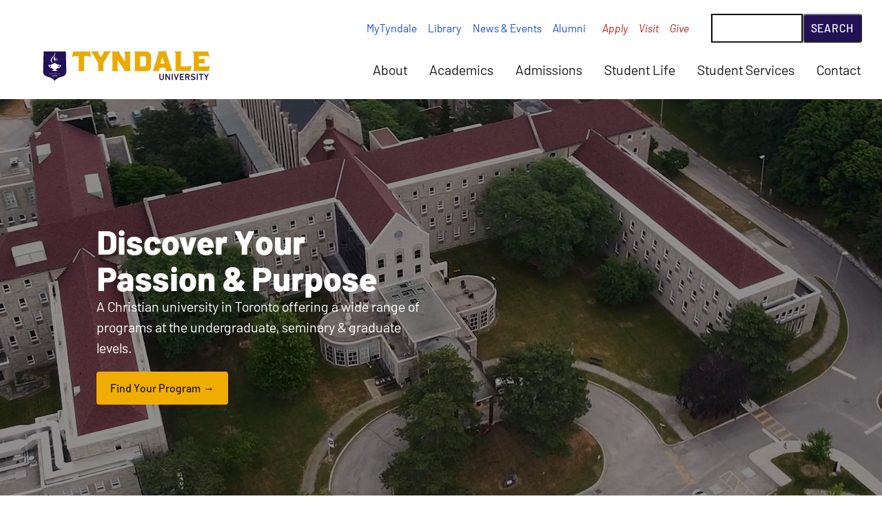

--- FILE ---
content_type: text/html; charset=UTF-8
request_url: https://www.tyndale.ca/
body_size: 19851
content:
<!DOCTYPE html>
<html lang="en" dir="ltr">
	<head>
		<style>
			@font-face {
				font-family: "Barlow-fallback";
				size-adjust: 96.70000000000002%;
				ascent-override: 98%;
				src: local("Arial");
			}

			@font-face {
				font-family: "Barlow";
				src: url('/themes/custom/tyndale/fonts/woff2/Barlow-Regular.woff2') format('woff2'), url('/themes/custom/tyndale/fonts/woff/Barlow-Regular.woff') format('woff');
				font-weight: normal;
				font-style: normal;
			}

			@font-face {
				font-family: "Barlow";
				src: url('/themes/custom/tyndale/fonts/woff2/Barlow-Italic.woff2') format('woff2'), url('/themes/custom/tyndale/fonts/woff/Barlow-Italic.woff') format('woff');
				font-weight: normal;
				font-style: italic;
			}

			@font-face {
				font-family: "Barlow";
				src: url('/themes/custom/tyndale/fonts/woff2/Barlow-Medium.woff2') format('woff2'), url('/themes/custom/tyndale/fonts/woff/Barlow-Medium.woff') format('woff');
				font-weight: 500;
				font-style: normal;
			}

			@font-face {
				font-family: "Barlow";
				src: url('/themes/custom/tyndale/fonts/woff2/Barlow-MediumItalic.woff2') format('woff2'), url('/themes/custom/tyndale/fonts/woff/Barlow-MediumItalic.woff') format('woff');
				font-weight: 500;
				font-style: italic;
			}
			
			@font-face {
				font-family: "Barlow";
				src: url('/themes/custom/tyndale/fonts/woff2/Barlow-Bold.woff2') format('woff2'), url('/themes/custom/tyndale/fonts/woff/Barlow-Bold.woff') format('woff');
				font-weight: bold;
				font-style: normal;
			}

			@font-face {
				font-family: "Barlow";
				src: url('/themes/custom/tyndale/fonts/woff2/Barlow-BoldItalic.woff2') format('woff2'), url('/themes/custom/tyndale/fonts/woff/Barlow-BoldItalic.woff') format('woff');
				font-weight: bold;
				font-style: italic;
			}

			@font-face {
				font-family: "Barlow";
				src: url('/themes/custom/tyndale/fonts/woff2/Barlow-ExtraBold.woff2') format('woff2'), url('/themes/custom/tyndale/fonts/woff/Barlow-ExtraBold.woff') format('woff');
				font-weight: 800;
				font-style: normal;
			}

			@font-face {
				font-family: "Barlow";
				src: url('/themes/custom/tyndale/fonts/woff2/Barlow-ExtraBoldItalic.woff2') format('woff2'), url('/themes/custom/tyndale/fonts/woff/Barlow-ExtraBoldItalic.woff') format('woff');
				font-weight: 800;
				font-style: italic;
			}

			@font-face {
				font-family: "Crayonize";
				src: url('/themes/custom/tyndale/fonts/woff2/Crayonize-Bold.woff2') format('woff2'), url('/themes/custom/tyndale/fonts/woff/Crayonize-Bold.woff') format('woff');
				font-weight: 400;
				font-style: normal;
			}

			@font-face {
				font-family: "Crayonize";
				src: url('/themes/custom/tyndale/fonts/woff2/Crayonize-Bold.woff2') format('woff2'), url('/themes/custom/tyndale/fonts/woff/Crayonize-Bold.woff') format('woff');
				font-weight: bold;
				font-style: normal;
			}

			body {
				font-family: 'Barlow', 'Barlow-fallback', sans-serif;

			}
			// can stay in regular CSS
			.serif {
				font-family: Georgia, serif;
			}
		</style>
		<meta charset="utf-8" />
<meta name="description" content="Whether you’re driven to innovate, eager to lead, or passionate about making a difference, Tyndale is where you’ll find the inspiration and support to turn your aspirations into reality. With a legacy of faith-based education since 1894, Tyndale invites you to a season of exploration and growth." />
<link rel="canonical" href="https://www.tyndale.ca/" />
<link rel="shortlink" href="https://www.tyndale.ca/" />
<meta name="Generator" content="Drupal 10 (https://www.drupal.org)" />
<meta name="MobileOptimized" content="width" />
<meta name="HandheldFriendly" content="true" />
<meta name="viewport" content="width=device-width, initial-scale=1.0" />
<link rel="icon" href="/themes/custom/tyndale/favicon.ico" type="image/vnd.microsoft.icon" />

			<title>Tyndale University</title>
			<link rel="apple-touch-icon" sizes="180x180" href="/themes/custom/tyndale/img/apple-touch-icon.png">
			<link rel="icon" type="image/png" sizes="32x32" href="/themes/custom/tyndale/img/favicon-32x32.png">
			<link rel="icon" type="image/png" sizes="16x16" href="/themes/custom/tyndale/img/favicon-16x16.png">
			<link rel=“icon” type="image/x-icon" href="/favicon.ico">
			<link rel="manifest" href="/site.webmanifest">
			<link rel="mask-icon" href="/themes/custom/tyndale/img/safari-pinned-tab.svg" color="#5bbad5">
			<meta name="msapplication-TileColor" content="#ffffff">
			<meta name="theme-color" content="#ffffff">

			<link rel="stylesheet" media="all" href="/sites/default/files/css/css_H3L-fmae-axRBTkdmvEDkoIfc_h5DMTfdvQBvbKYgQs.css?delta=0&amp;language=en&amp;theme=tyndale&amp;include=eJxFjEEOwjAMBD9kkudwRJvESkudOrIToL-nAiEuo9FIu1mNY7HZIQF3vKiqVuFbdo5fPe2KwdZgG3UYqqEv_hv9S5h7n0lWX7iQHz64xQRnGsdeIOefaIJcsjs9Vn56_DA0LVP4DWpiNXg" />
<link rel="stylesheet" media="all" href="/sites/default/files/css/css_Mn16WuJ_cXtrYqmDC8QY_HfzAFN744nyBrpYbYFWoVg.css?delta=1&amp;language=en&amp;theme=tyndale&amp;include=eJxFjEEOwjAMBD9kkudwRJvESkudOrIToL-nAiEuo9FIu1mNY7HZIQF3vKiqVuFbdo5fPe2KwdZgG3UYqqEv_hv9S5h7n0lWX7iQHz64xQRnGsdeIOefaIJcsjs9Vn56_DA0LVP4DWpiNXg" />
<link rel="stylesheet" media="print" href="/sites/default/files/css/css_sS2IfxVKyn3iaocfkDlJl97ytZKQjYm4sUCNYyEUR3A.css?delta=2&amp;language=en&amp;theme=tyndale&amp;include=eJxFjEEOwjAMBD9kkudwRJvESkudOrIToL-nAiEuo9FIu1mNY7HZIQF3vKiqVuFbdo5fPe2KwdZgG3UYqqEv_hv9S5h7n0lWX7iQHz64xQRnGsdeIOefaIJcsjs9Vn56_DA0LVP4DWpiNXg" />

			<script type="application/json" data-drupal-selector="drupal-settings-json">{"path":{"baseUrl":"\/","pathPrefix":"","currentPath":"node\/2264","currentPathIsAdmin":false,"isFront":true,"currentLanguage":"en"},"pluralDelimiter":"\u0003","suppressDeprecationErrors":true,"gtag":{"tagId":"G-RSNPHEPEFR","consentMode":false,"otherIds":[],"events":[],"additionalConfigInfo":[]},"ajaxPageState":{"libraries":"eJxdjUsOAiEQRC-EcByXpoBOz4zNQGhQ8fQSPzGZTeXVq0WFiucgZhe-YDhnFroEJffBSWc0qgn1-lsb2PGMY7fY8DAFFVxRFnWx9gKxf2P7XrqXVReKRoc2Ss5DybSxR8g8lewhp6B6VJua20p3de-0Kccu9AKIzUry","theme":"tyndale","theme_token":null},"ajaxTrustedUrl":{"\/search\/google":true},"googlePSE":{"language":"en","displayWatermark":1},"user":{"uid":0,"permissionsHash":"0e3c284318e088e9a3157ba7c26ce23f6a7a25d8e562668944167495adf8b473"}}</script>
<script src="/core/misc/drupalSettingsLoader.js?v=10.6.2"></script>
<script src="https://script.crazyegg.com/pages/scripts/0022/0286.js" async></script>
<script src="/modules/contrib/google_tag/js/gtag.js?t9p1bz"></script>

		</head>

				<body>
										<a href="#main-content" class="skip-link">
						Skip to main content
					</a>
					
					  <div class="dialog-off-canvas-main-canvas" data-off-canvas-main-canvas>
    



	  <div>
    <div class="views-element-container" id="block-tyndale-views-block-weather-notice-block-2">
  
    
      <div><div class="js-view-dom-id-caf2fd2b74b14c1910d6dc035639dbc8822da9733277e3207b5f701b721f1e2d">
  
  
  

  
  
  

    

  
  

  
  
</div>
</div>

  </div>

  </div>


	<header role="banner" class="site-header"> 
	

	<!-- Site Logo -->
					<div class="site-logo"> <a href="/" rel="home">
			<img src="/themes/custom/tyndale/logo.svg" alt="Go to Tyndale University home page"/>
		</a>
	</div>



	<!-- Menu Toggle Button -->
		<button
		class="site-menu__toggle is-hidden"> <!-- add is-active -->
		<span class="site-menu__hamburger">
			<span class="line"></span>
			<span class="line"></span>
			<span class="line"></span>
		</span>
		<span class="site-menu__toggle-label uppercase">Site Menu &amp; Search</span>
	</button>

	<!-- Primary Menu, Secondary Menu, Search Form -->
	<div class="site-menu__wrapper">

		<!-- Search Form -->
				<div  class="search-block-form google-cse site-search" data-drupal-selector="search-block-form" id="block-tyndale-search-form-wide" role="search">
			<form action="/search/google" method="get" id="search-block-form" accept-charset="UTF-8">
  <div class="js-form-item form-item js-form-type-search form-item-keys js-form-item-keys form-no-label">
      <label for="edit-keys" class="visually-hidden">Search</label>
        <input title="Enter the terms you wish to search for." data-drupal-selector="edit-keys" type="search" id="edit-keys" name="keys" value="" size="42" maxlength="128" class="form-search" />

        </div>
<div data-drupal-selector="edit-actions" class="form-actions js-form-wrapper form-wrapper" id="edit-actions"><input data-drupal-selector="edit-submit" type="submit" id="edit-submit" value="Search" class="button js-form-submit form-submit" />
</div>

</form>

	</div>



		<!-- Main navigation, using drupal menu -->
		
<nav
	role="navigation" aria-label="Primary" class="site-menu site-menu__primary">


				
							<ul class="site-menu__primary-list" id="siteMenuPrimary" aria-label="Primary Navigation Links">
              <li class="site-menu__item first hasChildren ">
        <a href="/about" data-drupal-link-system-path="node/1">About</a>
                      				      <ul class="menu-child__list">
              <li class="site-menu__item first  ">
        <a href="/about/accreditation" data-drupal-link-system-path="node/3783">Accreditation</a>
                </li>
          <li class="site-menu__item  ">
        <a href="/about/leadership" data-drupal-link-system-path="node/4167">Tyndale Leadership</a>
                </li>
          <li class="site-menu__item  ">
        <a href="/about/history" data-drupal-link-system-path="node/4169">Our History</a>
                </li>
          <li class="site-menu__item  ">
        <a href="/about/location" data-drupal-link-system-path="node/4168">Our Location</a>
                </li>
          <li class="site-menu__item  ">
        <a href="https://www2.tyndale.ca/where">Campus Maps</a>
                </li>
          <li class="site-menu__item  ">
        <a href="/about/mission-statement-of-faith" data-drupal-link-system-path="node/4159">Mission &amp; Statement of Faith</a>
                </li>
          <li class="site-menu__item  ">
        <a href="/open-learning" data-drupal-link-system-path="node/4225">Open Learning Centre</a>
                </li>
          <li class="site-menu__item  ">
        <a href="/podcasts" data-drupal-link-system-path="node/3776">Podcasts</a>
                </li>
          <li class="site-menu__item  ">
        <a href="https://www2.tyndale.ca/conference-event-services">Conference &amp; Event Services</a>
                </li>
          <li class="site-menu__item last  ">
        <a href="/employment" data-drupal-link-system-path="node/6235">Employment</a>
                </li>
        </ul>
  
                </li>
          <li class="site-menu__item hasChildren ">
        <a href="/academics" data-drupal-link-system-path="node/4217">Academics</a>
                      				      <ul class="menu-child__list">
              <li class="site-menu__item first  ">
        <a href="/academics/degrees-programs" data-drupal-link-system-path="node/4221">Degrees &amp; Programs</a>
                </li>
          <li class="site-menu__item  ">
        <a href="/academics/undergraduate" data-drupal-link-system-path="node/4222">Undergraduate Studies</a>
                </li>
          <li class="site-menu__item  ">
        <a href="/education" data-drupal-link-system-path="node/7381">Department of Education</a>
                </li>
          <li class="site-menu__item  ">
        <a href="/graduate/programs" data-drupal-link-system-path="node/6150">Master of Arts Programs</a>
                </li>
          <li class="site-menu__item  ">
        <a href="/seminary" data-drupal-link-system-path="node/4223">Seminary</a>
                </li>
          <li class="site-menu__item  ">
        <a href="/faculty" data-drupal-link-system-path="node/1408">Faculty</a>
                </li>
          <li class="site-menu__item last  ">
        <a href="https://www2.tyndale.ca/registrar">Office of the Registrar</a>
                </li>
        </ul>
  
                </li>
          <li class="site-menu__item hasChildren ">
        <a href="/admissions" data-drupal-link-system-path="node/4218">Admissions</a>
                      				      <ul class="menu-child__list">
              <li class="site-menu__item first  ">
        <a href="https://www2.tyndale.ca/admissions/undergraduate">Undergraduate Admissions</a>
                </li>
          <li class="site-menu__item  ">
        <a href="/education/bachelor-of-education" data-drupal-link-system-path="node/6205">Bachelor of Education Admissions</a>
                </li>
          <li class="site-menu__item  ">
        <a href="/seminary/admissions" data-drupal-link-system-path="node/6258">Seminary Admissions</a>
                </li>
          <li class="site-menu__item  ">
        <a href="https://www2.tyndale.ca/seminary/dmin">DMin Admissions</a>
                </li>
          <li class="site-menu__item  ">
        <a href="/admissions/accepted-students" data-drupal-link-system-path="node/4224">Accepted Students</a>
                </li>
          <li class="site-menu__item  ">
        <a href="https://www2.tyndale.ca/admissions/counsellors">Admissions Counsellors</a>
                </li>
          <li class="site-menu__item last  ">
        <a href="https://www2.tyndale.ca/financial-aid-services#main-content">Tuition &amp; Financial Aid</a>
                </li>
        </ul>
  
                </li>
          <li class="site-menu__item hasChildren ">
        <a href="/student-life" data-drupal-link-system-path="node/4219">Student Life</a>
                      				      <ul class="menu-child__list">
              <li class="site-menu__item first  ">
        <a href="/residence" data-drupal-link-system-path="node/6092">Residence</a>
                </li>
          <li class="site-menu__item  ">
        <a href="/athletics" data-drupal-link-system-path="node/7547">Fitness &amp; Athletics</a>
                </li>
          <li class="site-menu__item  ">
        <a href="/student-life/worship-chapel" data-drupal-link-system-path="node/5881">Worship &amp; Chapel</a>
                </li>
          <li class="site-menu__item last  ">
        <a href="/student-life/tyndale-house-system" data-drupal-link-system-path="node/6136">Tyndale House System</a>
                </li>
        </ul>
  
                </li>
          <li class="site-menu__item hasChildren ">
        <a href="/students" data-drupal-link-system-path="node/4220">Student Services</a>
                      				      <ul class="menu-child__list">
              <li class="site-menu__item first  ">
        <a href="https://classes.tyndale.ca">Online Classes</a>
                </li>
          <li class="site-menu__item  ">
        <a href="/academic-excellence" data-drupal-link-system-path="node/6145">Centre for Academic Excellence </a>
                </li>
          <li class="site-menu__item  ">
        <a href="https://www2.tyndale.ca/accessibility-services">Accessibility Services</a>
                </li>
          <li class="site-menu__item  ">
        <a href="/academic-integrity" data-drupal-link-system-path="node/7704">Academic Integrity</a>
                </li>
          <li class="site-menu__item  ">
        <a href="https://www2.tyndale.ca/financial-aid-services#main-content">Fees &amp; Financial Aid</a>
                </li>
          <li class="site-menu__item  ">
        <a href="https://www2.tyndale.ca/wellness">Tyndale Wellness Centre</a>
                </li>
          <li class="site-menu__item  ">
        <a href="/healthcare" data-drupal-link-system-path="node/3930">Extended Healthcare Benefits</a>
                </li>
          <li class="site-menu__item  ">
        <a href="/library" data-drupal-link-system-path="node/7572">Library</a>
                </li>
          <li class="site-menu__item  ">
        <a href="https://www2.tyndale.ca/it">IT &amp; Computer Help</a>
                </li>
          <li class="site-menu__item last  ">
        <a href="https://christiancareerscanada.com/">Christian Careers Canada</a>
                </li>
        </ul>
  
                </li>
          <li class="site-menu__item last  ">
        <a href="/contact" data-drupal-link-system-path="node/4203">Contact</a>
                </li>
        </ul>
  


	</nav>


		<!-- Hard coded menu, not using drupal menus -->
			<nav role="navigation" aria-label="Secondary" class="site-menu site-menu__secondary"> <ul class="site-menu__quicklinks">
				<li>
					<a href="https://mytyndale.ca/">MyTyndale</a>
				</li>
				<li>
					<a href="/library">Library</a>
				</li>
				<li>
					<a href="/news-events">News &amp; Events</a>
				</li>
				<li>
					<a href="/alumni">Alumni</a>
				</li>
			</ul>
			<ul class="site-menu__cta">
				<li>
					<a href="/apply">Apply</a>
				</li>
				<li>
					<a href="/visit">Visit</a>
				</li>
				<li>
					<a href="/give">Give</a>
				</li>
			</ul>
		</nav>
	</div>


</header>

  <div>
    <div data-drupal-messages-fallback class="hidden"></div>

  </div>




<main
	role="main" id="main-content">
		
	  <div>
    <div id="block-tyndale-page-title">
  
    
      
  <h1>
<span>Home</span>
</h1>


  </div>
<div id="block-tyndale-content">
  
    
      <article data-history-node-id="2264">

  
    

  
  <div>
    
  <div class="field field--name-field-wp-components field--type-entity-reference-revisions field--label-hidden field__items">
        <div class="field__item">

<div class="video-hero | full-width">
  <div class="video-hero__content">
    <h1>Discover Your Passion &amp; Purpose</h1>
    <p>A Christian university in Toronto offering a wide range of programs at the undergraduate, seminary &amp; graduate levels.</p>
    <div class="mt-s">
      <a href="/academics/degrees-programs" class="button button-gold button__arrow">Find Your Program</a>
    </div>
  </div>
	<button class="control-button" type="button" aria-label="Pause Video">
		<svg xmlns="http://www.w3.org/2000/svg" width="24" height="24" viewBox="0 0 24 24" fill="none" stroke="currentColor" stroke-width="2" stroke-linecap="round" stroke-linejoin="round" class="lucide lucide-pause"><rect x="14" y="4" width="4" height="16" rx="1"/><rect x="6" y="4" width="4" height="16" rx="1"/></svg>
		<svg style="display: none;" xmlns="http://www.w3.org/2000/svg" width="24" height="24" viewBox="0 0 24 24" fill="none" stroke="currentColor" stroke-width="2" stroke-linecap="round" stroke-linejoin="round" class="lucide lucide-play"><polygon points="6 3 20 12 6 21 6 3"/></svg>
	</button>

  <video
		class="video-hero__video"
		autoplay="autoplay"
		loop="loop"
		muted 
		defaultMuted 
		playsinline  
		oncontextmenu="return false;"  
		preload="auto">
      <source src="/sites/default/files/hero/video/test-loop-tyndale.mp4" type="video/mp4" poster="/sites/default/files/hero/video/tyndale_poster.jpg">
  </video>
</div>

<style type="text/css">
	.contextual-region > h1 {
		display: none;
	}
	#block-tyndale-page-title > h1 {
		display: none;
	}
</style>

<script>
  let controlButton = document.querySelector('.control-button');
  document.querySelector('.video-hero__video').play();

  controlButton.onclick = () => {
    let vid = document.querySelector('.video-hero__video');
    let pausesvg = document.querySelector('.lucide-pause');
    let playsvg = document.querySelector('.lucide-play');

    if (vid.classList.value.includes('paused')) {
      pausesvg.style.display = 'block';
      playsvg.style.display = 'none';
      vid.classList.remove('paused');
      vid.play();
    } else {
      pausesvg.style.display = 'none';
      playsvg.style.display = 'block';
      vid.classList.add('paused');
      vid.pause();
    }
  };
</script>
</div>
        <div class="field__item">

<div  id="programs"  class="full-width pt-2xl pb-2xl gradient-v-gold-light" >
		<div class="wrapper">
		

<div class="grid-12 gap-xl">
    
	

<div class=" sp-12-s   sp-8-l   ">
	
<div class="flow">
	
	<div class="flow" style="max-width:700px;">
<div class="flow-0">
<h2 class="fs-5 color-blue-400 line-bottom uppercase"><strong>Study at Tyndale University</strong></h2>
</div>
<p class="fs-1">Tyndale offers a variety of undergraduate and graduate degree and program options.&nbsp;</p>
<p><a class="button button__arrow" href="/academics/degrees-programs">View All Degrees &amp; Programs</a></p>
</div>


</div>

</div>

	

<div class=" sp-12-s   sp-4-l   ">
	

<div class="flow">
		<ul class="links">
		
<li>
	<div class="ll-link | flow-2xs">
		<a class="ll-link__link" href="/programs/undergraduate">
			Undergraduate Programs
			<svg class="color-red-400" style="display: inline; margin-bottom: -2px;" xmlns="http://www.w3.org/2000/svg" width="16" height="16" viewbox="0 0 24 24" fill="none" stroke="currentColor" stroke-width="3" stroke-linecap="round" stroke-linejoin="round">
				<polyline points="9 18 15 12 9 6"></polyline>
			</svg>
		</a>
			</div>
</li>

<li>
	<div class="ll-link | flow-2xs">
		<a class="ll-link__link" href="https://www2.tyndale.ca/education">
			Bachelor of Education
			<svg class="color-red-400" style="display: inline; margin-bottom: -2px;" xmlns="http://www.w3.org/2000/svg" width="16" height="16" viewbox="0 0 24 24" fill="none" stroke="currentColor" stroke-width="3" stroke-linecap="round" stroke-linejoin="round">
				<polyline points="9 18 15 12 9 6"></polyline>
			</svg>
		</a>
			</div>
</li>

<li>
	<div class="ll-link | flow-2xs">
		<a class="ll-link__link" href="/graduate/programs">
			Master of Arts Programs
			<svg class="color-red-400" style="display: inline; margin-bottom: -2px;" xmlns="http://www.w3.org/2000/svg" width="16" height="16" viewbox="0 0 24 24" fill="none" stroke="currentColor" stroke-width="3" stroke-linecap="round" stroke-linejoin="round">
				<polyline points="9 18 15 12 9 6"></polyline>
			</svg>
		</a>
			</div>
</li>

<li>
	<div class="ll-link | flow-2xs">
		<a class="ll-link__link" href="/seminary/programs">
			Seminary Programs
			<svg class="color-red-400" style="display: inline; margin-bottom: -2px;" xmlns="http://www.w3.org/2000/svg" width="16" height="16" viewbox="0 0 24 24" fill="none" stroke="currentColor" stroke-width="3" stroke-linecap="round" stroke-linejoin="round">
				<polyline points="9 18 15 12 9 6"></polyline>
			</svg>
		</a>
			</div>
</li>

	</ul>
</div>

</div>


</div>
	</div>
	</div>
</div>
        <div class="field__item">

<div  id="apply"  class="full-width border-10 border__color-gold-400 border__bottom gradient-v-blue py-3xl"  style="background-image: url(/sites/default/files/2025-01/looped-swoosh--min.png);
    background-size: cover;
    background-position: center center;" >
		<div class="wrapper">
		
<div class="flow">
	
	<div class="wrapper-60 flow">
  <h2 class="fs-5 fw-800 color-gold-400 uppercase">
    Start your Journey of Faith, Growth, and Discovery at Tyndale University
  </h2>
  <p class="color-grey-300 fs-1">Whether you’re driven to innovate, eager to lead, or passionate about making a difference, Tyndale is where you’ll find the inspiration and support to turn your aspirations into reality. With a legacy of faith-based education since 1894, Tyndale invites you to a season of exploration and growth.</p>

  <ul class="list-h">
    <li class="mt-xs"><a class="button button-gold button__arrow" href="/apply">Start Your Application</a></li>
    <li class="mt-xs"><a class="button button-gold button__arrow" href="/connect">Connect with Admissions</a></li>
  </ul>
</div>

</div>

	</div>
	</div>
</div>
        <div class="field__item">

	<div id="quotes" class="full-width | bg-color-grey-100 | pt-3xl | pb-3xl">
			<div class="wrapper">
			  <div class="paragraph paragraph--type--embed-view-block paragraph--view-mode--default">
          <div class="views-element-container"><div class="js-view-dom-id-7b3d64fe0a9495b70868201a2cc8d9b00039dc3c319339243b67df47feb8df95">
  
  
  

  
  
  

      <div><div class="wrapper-50">
<div class="fixed-flex fixed-220 student-quotes">
  <div class="student-quotes-img">
    <img src="/sites/default/files/2025-01/circle-swoosh-1-gold-sm-min.png" alt="" class="swoosh-image" loading="lazy">
    <img src="/sites/default/files/styles/square_220/public/quotes/2025-01/Matthew-Werenich-220-sq.jpg?itok=X08IoOgR" alt="Matthew Werenich" class="student-quotes-person" loading="lazy" />
  </div>
  <div class="flow">
  <p>Tyndale has has prepared me to show my students the love of Christ, while teaching them to be valuable and diverse contributors to today&#039;s society. More than simply talking about how to succeed as a Christian in the realm of education, the faculty and staff live that out on a daily basis. I would not trade my time at Tyndale for any other program.</p>
  <p><strong class="color-red-400 fs--1">Matthew Werenich</strong> <span class="color-grey-500 fs--2">BEd</span></p>
  </div>
</div>
</div></div>

    

  
  

      <footer>
      <style type="text/css">
.student-quotes  {
  gap: var(--space-m);
}
.student-quotes-img {
  position: relative;
}
.student-quotes-person { 
  border-radius: 50%;
}
.swoosh-image {
  position: absolute;
  transform: scale(1.05);
max-width: 220px;
}
</style>
    </footer>
  
  
</div>
</div>

      </div>

		</div>
	</div>
</div>
        <div class="field__item">

<div  id="news-events"  class="full-width " >
		<div class="wrapper-0">
		

<div class="grid-12 gap-0">
    
	

<div class=" bg-color-grey-300 p-2xl  sp-12-s    sp-6-xl  ">
	
<div class="flow">
	
	<h2 class="color-blue-400 line-bottom mb-m">Upcoming Events</h2>


</div>
  <div class="paragraph paragraph--type--embed-view-block paragraph--view-mode--default">
          <div class="views-element-container"><div class="js-view-dom-id-119a9e15a3c816431425a073f462894e2bebfc6499bdbacd0499fbf45d84261f">
  
  
  

  
  
  

      <div class="fp-event"><div class="fixed-flex fixed-64 mb-m">
  <div>
    <div class="calendar-wrapper">
      <div class="calendar-month">Jan </div>
      <div class="calendar-day">30
 </div>
    </div>
  </div>
  <div>
    <h2 class="fs-0 mb-2xs fw-500 lh-1-2 event-title-v"><a href="/events/self-disclosure-in-therapy" hreflang="en">Self-disclosure in Therapy</a></h2>
    <p class="fs--1"><img src="/themes/custom/tyndale/icons/map-pin.svg" height="16" width="16" loading="lazy" alt="" /> Online - Zoom &nbsp; <img src="/themes/custom/tyndale/icons/tag.svg" height="16" width="16" loading="lazy" alt="" /> Wellness Centre</p>
  </div>
</div></div>
    <div class="fp-event"><div class="fixed-flex fixed-64 mb-m">
  <div>
    <div class="calendar-wrapper">
      <div class="calendar-month">Jan </div>
      <div class="calendar-day">31
  </div>
    </div>
  </div>
  <div>
    <h2 class="fs-0 mb-2xs fw-500 lh-1-2 event-title-v"><a href="/events/dealing-with-disenfranchised-grief-module-3" hreflang="en">Dealing with Disenfranchised Grief (Module 3)</a></h2>
    <p class="fs--1"><img src="/themes/custom/tyndale/icons/map-pin.svg" height="16" width="16" loading="lazy" alt="" /> Online - Zoom &nbsp; <img src="/themes/custom/tyndale/icons/tag.svg" height="16" width="16" loading="lazy" alt="" /> Tyndale Centre for Grief and Loss</p>
  </div>
</div></div>
    <div class="fp-event"><div class="fixed-flex fixed-64 mb-m">
  <div>
    <div class="calendar-wrapper">
      <div class="calendar-month">Feb </div>
      <div class="calendar-day">3
  </div>
    </div>
  </div>
  <div>
    <h2 class="fs-0 mb-2xs fw-500 lh-1-2 event-title-v"><a href="/events/seminary-graduate-preview-day" hreflang="en">Seminary &amp; Graduate Preview Day</a></h2>
    <p class="fs--1"><img src="/themes/custom/tyndale/icons/map-pin.svg" height="16" width="16" loading="lazy" alt="" /> Tyndale University &nbsp; <img src="/themes/custom/tyndale/icons/tag.svg" height="16" width="16" loading="lazy" alt="" /> Campus Visit</p>
  </div>
</div></div>
    <div class="fp-event"><div class="fixed-flex fixed-64 mb-m">
  <div>
    <div class="calendar-wrapper">
      <div class="calendar-month">Feb </div>
      <div class="calendar-day">3
 </div>
    </div>
  </div>
  <div>
    <h2 class="fs-0 mb-2xs fw-500 lh-1-2 event-title-v"><a href="/events/community-chapel" hreflang="en">Community Chapel</a></h2>
    <p class="fs--1"><img src="/themes/custom/tyndale/icons/map-pin.svg" height="16" width="16" loading="lazy" alt="" /> The Chapel and online &nbsp; <img src="/themes/custom/tyndale/icons/tag.svg" height="16" width="16" loading="lazy" alt="" /> Chapel</p>
  </div>
</div></div>
    <div class="fp-event"><div class="fixed-flex fixed-64 mb-m">
  <div>
    <div class="calendar-wrapper">
      <div class="calendar-month">Feb </div>
      <div class="calendar-day">3
 </div>
    </div>
  </div>
  <div>
    <h2 class="fs-0 mb-2xs fw-500 lh-1-2 event-title-v"><a href="/events/grief-support-group-for-mixed-losses" hreflang="en">Grief Support Group for Mixed Losses</a></h2>
    <p class="fs--1"><img src="/themes/custom/tyndale/icons/map-pin.svg" height="16" width="16" loading="lazy" alt="" /> Online via Zoom &nbsp; <img src="/themes/custom/tyndale/icons/tag.svg" height="16" width="16" loading="lazy" alt="" /> Tyndale Centre for Grief and Loss</p>
  </div>
</div></div>

    

  
  

  
  
</div>
</div>

      </div>

<div class="flow">
	
	<p class="text-align-center pt-l"><a class="button button__arrow" href="/events">View all Events</a></p>


</div>

</div>

	

<div class=" bg-color-grey-200 p-2xl  sp-12-s    sp-6-xl  ">
	
<div class="flow">
	
	<h2 class="color-blue-400 line-bottom mb-m">News &amp; Articles</h2>


</div>
  <div class="paragraph paragraph--type--embed-view-block paragraph--view-mode--default">
          <div class="views-element-container"><div class="js-view-dom-id-71477c8bf3c1838141cbfc4f264c6c497d5456329ea6b1c350729967892a0a93">
  
  
  

  
  
  

  
<div class="grid-12 | gap-m">
  <div class="sp-6-s | news-card">
<a href="/news/shaping-strong-leaders-through-dmin-programs">
<img src="/sites/default/files/styles/16x9_thumbnail/public/articles/2026-01/DMin-Article-Hero_0.jpg?itok=NWJiX5zX" loading="lazy" alt="" />
<h2 class="fs-0 fw-500 mt-2xs">Shaping Strong Leaders through DMin programs</h2>
</a>
<p class="fs--1 mt-2xs"><span class="sr-only">Published on </span><time datetime="2026-01-20T12:00:00Z">January 20, 2026</time>
 | <a href="/news/academics">Academics<span class="sr-only"> category</span></a></p>
</div><div class="sp-6-s | news-card">
<a href="/news/joyful-triumphant">
<img src="/sites/default/files/styles/16x9_thumbnail/public/articles/2025-12/Saj_and_Melissa-min.jpg?itok=fa93tihl" loading="lazy" alt="" />
<h2 class="fs-0 fw-500 mt-2xs">Joyful &amp; Triumphant</h2>
</a>
<p class="fs--1 mt-2xs"><span class="sr-only">Published on </span><time datetime="2025-12-15T12:00:00Z">December 15, 2025</time>
 | <a href="/news/news-and-events">News &amp; Events<span class="sr-only"> category</span></a></p>
</div><div class="sp-6-s | news-card">
<a href="/news/yes-you-can-afford-tyndale">
<img src="/sites/default/files/styles/16x9_thumbnail/public/articles/2025-12/you-can-afford-tyndale-hero.jpg?itok=HA98gKy-" loading="lazy" alt="" />
<h2 class="fs-0 fw-500 mt-2xs">Yes, you can afford Tyndale! </h2>
</a>
<p class="fs--1 mt-2xs"><span class="sr-only">Published on </span><time datetime="2025-12-01T12:00:00Z">December 1, 2025</time>
 | <a href="/news/students">Students<span class="sr-only"> category</span></a></p>
</div><div class="sp-6-s | news-card">
<a href="/news/the-light-that-cannot-be-overcome">
<img src="/sites/default/files/styles/16x9_thumbnail/public/articles/2025-11/Dennise03-min.jpg?itok=kK6w7Z_N" loading="lazy" alt="" />
<h2 class="fs-0 fw-500 mt-2xs">The light that cannot be overcome</h2>
</a>
<p class="fs--1 mt-2xs"><span class="sr-only">Published on </span><time datetime="2025-11-10T12:00:00Z">November 10, 2025</time>
 | <a href="/news/students">Students<span class="sr-only"> category</span></a></p>
</div></div>

    

  
  

      <footer>
      <p class="text-center py-m">
<a href="/news" class="button button__arrow">View all News &amp; Articles</a>
</p>

    </footer>
  
  
</div>
</div>

      </div>

</div>


</div>
	</div>
	</div>
</div>
        <div class="field__item">
	<style type="text/css">
.program-box {
  border: 1px solid var(--color-grey-200);
  border-radius: var(--border-radius-3);
  border-top: 10px solid var(--color-gold-400);
  padding: var(--space-s);
  box-shadow: var(--shadow-l); 
}

#events-wrapper .views-element-container > div {
  display: grid;
  grid-template-columns: repeat(auto-fit, minmax(300px, 1fr));
  gap: var(--space-m);
}

#events-wrapper .views-element-container {padding-top: var(--space-xl);}

main {margin-bottom:0;}</style>

</div>
  </div>
  </div>

</article>

  </div>

  </div>

	

</main>

	<footer role=" contentinfo">
		  <div>
    <div id="block-footer">
  
    
      
  <div class="field field--name-body field--type-text-with-summary field--label-hidden field__items">
        <div class="field__item"><div class="site-footer fs--1">
    <div class="site-footer__audience site-footer__column">
        <h2 class="site-footer__header">Information For</h2>
        <ul>
          <li><a href="/students">Current Students</a></li>
          <li><a href="/admissions">Future Students</a></li>
          <li><a href="https://www2.tyndale.ca/international-students">International Students</a></li>
          <li><a href="https://www2.tyndale.ca/admissions/undergraduate/guidance-counsellors">Guidance Counsellors</a></li>
          <li><a href="/alumni">Alumni</a></li>
          <li><a href="https://www2.tyndale.ca/give">Supporters</a></li>
          <li><a href="/employees">Employees</a></li>
        </ul>
    </div>
    <div class="site-footer__quicklinks site-footer__column">
        <h2 class="site-footer__header">Quick Links</h2>
        <ul>
          <li><a href="/apply">Apply</a></li>
          <li><a href="/visit">Visit Tyndale</a></li>
          <li><a href="/academics/degrees-programs">Degrees &amp; Programs</a></li>
          <li><a href="https://www2.tyndale.ca/registrar/important-dates">Academic Dates</a></li>
          <li><a href="/courses">Course Descriptions</a></li>
          <li><a href="https://www2.tyndale.ca/financial-aid-services">Financial Aid &amp; Services</a></li>
          <li><a href="https://www2.tyndale.ca/conference-event-services">Conference &amp; Event Services</a></li>
          <li><a href="/news">News &amp; Articles</a></li>
          <li><a href="/events">Upcoming Events</a></li>
          <li><a href="/weather">Weather Notifications</a></li>
        </ul>
    </div>
    <div class="site-footer__centres site-footer__column">
        <h2 class="site-footer__header">Centres</h2>
        <ul>
          <li><a href="https://www2.tyndale.ca/cre">Centre for Redemptive Entrepreneurship</a></li>
          <li><a href="https://www2.tyndale.ca/htc">Hudson Taylor Centre</a></li>
          <li><a href="/grief-loss">Tyndale Centre for Grief and Loss</a></li>
          <li><a href="https://www2.tyndale.ca/tcpi">Tyndale Centre for Pastoral Imagination</a></li>
          <li><a href="https://www2.tyndale.ca/tim">Tyndale Intercultural Ministries (TIM) Centre</a></li>
          <li><a href="/leadership">Tyndale Leadership Centre</a></li>
          <li><a href="https://www2.tyndale.ca/tsfc">Tyndale Spiritual Formation Centre</a></li>
          <li><a href="https://www2.tyndale.ca/wellness">Tyndale Wellness Centre</a></li>
      </ul>
    </div>
    <div class="site-footer__contact site-footer__column flow">
        <div class="site-footer__logo">
          <a href="/">
          <svg aria-hidden="true" focusable="false" height="114.67" viewBox="0 0 611.64 114.67" width="611.64"style="display: block; max-width:100%; height: auto;" xmlns="http://www.w3.org/2000/svg"><path d="M172 21.4s-4.29-17.33-4.59-18.1c-.63-1.63-1.6-1.41-2.67-1.46h-56.69c-1.08 0-2-.17-2.68 1.46-.3.77-4.65 18.1-4.65 18.1a1 1 0 00.61 1.14 1.16 1.16 0 001.16-.11c.6-.34 4.76-1.9 4.76-1.9 2.45-.83 6.61-1.07 9.6-1.07h8.25c1.26 0 1.16 1 1.16 1.18v46.45a11.74 11.74 0 01-1 4.64c-.5.83-1.5 1.49-1.5 2.49 0 .5.41 1.25.91 1.25h22.59a3 3 0 00.85-1.58c0-.84-2.19-2.18-2.35-3.84-.17-1.16-.14-49.22-.14-49.22a1.38 1.38 0 01.49-.92 2.27 2.27 0 011.28-.45h8.45c3 0 7.14.24 9.59 1.07 0 0 4.15 1.56 4.75 1.9a1.16 1.16 0 001.16.11 1 1 0 00.66-1.14m71.72-16.97v-.82a2 2 0 00-.51-1.67c-2.56 0-14.85-.33-17.41-.33h-2.73c-1.37 0-5.47-.49-5.47 1.66 0 1.16.86 1.83.86 2.65a7.09 7.09 0 01-1.2 2.82l-8.54 13.93-.72 1.16h-.34s-.86-.82-1-1a18.17 18.17 0 00-1.2-1.83l-6.83-11.6a8.3 8.3 0 01-1-3.49c0-1.32 1.19-2 1.19-3.14a1.26 1.26 0 00-1-1.17h-27.33s-.52.51-.52.67v.5c0 .33 0 .66.52.83a6.61 6.61 0 013.41 2.15c.17.33 1.88 2.49 2.22 3 .34.33 1.19 1.66 1.37 1.82l19.41 33.16a9.3 9.3 0 011.16 3v8c0 5.31 0 9.62-.33 14.76a9.76 9.76 0 01-.83 2.32c-.33.83-1.16 1.16-1.16 2.16 0 .33 0 1.49.49 1.49h22.22c.33 0 .5-.83.5-1.16 0-1.49-1.49-2.33-1.66-4-.16-1.49-.5-5.48-.5-5.64V45.55l22.66-37c.17 0 .69-.66.86-.82l3.41-3.32m72.38 14.95c-.16-1.66-.16-3.32-.16-5a26.71 26.71 0 01.66-7.29c0-.17.16-.34.16-.5.34-.67 1.5-2 1.5-3 0-.67-.34-1.67-1.16-1.67h-22.39s-.49.34-.49.5v1a17.84 17.84 0 013 8.29c0 2.82.33 15.75.33 18.4V34c0 1.49 0 3.64-.16 5.14h-.17l-.82-.83a9.35 9.35 0 01-1.33-1.83L278.3 11.06a12.94 12.94 0 01-1.3-2.65 3.57 3.57 0 01-.16-1.82c0-1.33.66-2.32.66-3.65 0-.5-.16-1.33-.83-1.33h-28a1.11 1.11 0 00-1 1.17c0 1.32 1.5 2.15 2.16 3.32a6.36 6.36 0 01.83 3.14v3.15c0 4-.17 8-.17 12.11 0 10.11.17 20.23.17 30.34v10.28l-.83 5.14c0 1-1.16 2.32-1.82 3v.67c0 .66.33 1.49 1.16 1.49h22.55c.66 0 .66-.5.66-1.16v-.33c-1-1.66-2.16-3.32-2.49-5.14-.16-1-.66-5.48-.66-6.47v-4.5L270 36.1l.16-1.16a22.38 22.38 0 012.66 3.15l20.89 31.17c0 .17.83 1.49 1 2.16a.89.89 0 01.34.83c0 .66-.67 1-.67 1.66a1.68 1.68 0 001.82 1.49h22.06c.49 0 .66-.5.66-1.16 0-1.49-2.49-2.82-2.49-5.14zM394 59.15V21c0-.49-.16-2.81-.16-3.48-1.33-8.12-5.8-13.43-13.77-14.92a56.76 56.76 0 00-7.13-1h-41.41c-.17 0-.33.67-.33.83 0 1.5 2.82 2.66 2.82 4.15v62.85c0 2.48-3.15 4.64-3.15 5.31 0 .16.16.66.49.66h37.31l11.94-.66a11 11 0 004.64-.83c5.47-2 8.79-9.29 8.79-14.76M375 52.35c0 4.15-4.81 5.31-8.13 5.31h-13.1c-1.13.12-.83-1.89-.83-4 0 0 .05-29.11.05-31.84-.06-.88.28-1.49 1.11-1.49h14.59c3 0 6 1.49 6.29 4.15v27.85M474.64 74c0-.33-.18-.49-.54-.83a28.37 28.37 0 01-2-2.41 15.52 15.52 0 01-.72-1.49c-.18 0-.36-.66-.36-.66l-20.5-60.86v-.33c0-1.82 1.62-2.82 1.62-4.48 0-.5-.18-1.66-1.08-1.66h-30.42v.84c0 1.65 1.08 2.81 1.08 4.47a14.88 14.88 0 01-.54 3.81L403 70.1c-.54 2-3.6 2.81-3.6 4.47 0 .17 0 .83.54.83h25a1.13 1.13 0 001.06-1.16c0-1.66-1.62-3-1.62-4.64 0-.83.18-6.31 2-6.31h20s.54 0 .54.17a.64.64 0 01.36.17l1.26 5.3a7.73 7.73 0 010 2.65c-.29.8-1.08 1.75-1.08 2.58v.5c.46.86 1.44.83 2.16.83h23.04c1.48 0 2-.81 2-1.48m-32.7-27.22h-11.87a1.06 1.06 0 01-1.16-1.45l6.43-20.23c.48-1.45.95 0 .95 0l6.8 20.23c.48 1.45-1.17 1.45-1.17 1.45m101.8 9.88c.1-.59-.23-1.8-1.78-1.24a45.28 45.28 0 01-4.66 1.83c-2.41.81-6.57.84-9.55.84h-22.12c-.67 0-1.21-.44-1.21-2.49V8.24c.16-2.32 3.15-2.81 3.15-3.81V2.77a1.23 1.23 0 00-1-1h-24.68c-1 0-1.16 1-1.16 1.66 0 2.16 3.65 2.32 3.65 4.8v63c0 .83-1.43 1.33-1.43 2.32 0 2 4 2 5 2h1c7.63-.16 41.2 0 49.55 0a1.94 1.94 0 001.71-1.41zm67.89-.36a1 1 0 00-.63-1.11 1.24 1.24 0 00-1.15.11c-.59.34-4.67 1.84-4.67 1.84-2.41.81-6.56.83-9.55.83h-23.1c-.67 0-1.06-1-1.06-1.83-.16-2.65-.33-4.48-.33-7V46.6l.33-.33h11.94a25.82 25.82 0 013.15.66c.5.33 2.82 1.16 3.32 1.49h.83c.82 0 1-.16 1.49-.83v-1.16c0-6-.17-10.4-.17-16.37 0-1 0-2.33-1.32-2.33s-2.16 1.66-3.49 2c-1.15.17-6.63.5-7.78.67h-7.47c-.33-.17-.66-.92-.83-1.09 0-.66-.16-3.15-.16-3.65 0-.16-.16-1.82-.16-2.31 0-.33.16-2 .16-2.33 0-.16-.07-1.61.42-1.61l1.42-.29 1.77-.05h19c3 0 7.14 0 9.55.84 0 0 4.09 1.5 4.67 1.83a1.21 1.21 0 001.15.11 1 1 0 00.67-1.1S606.19 4 605.92 3.25c-.55-1.58-1.53-1.36-2.6-1.41h-53.21c-.66.16-1.39.46-1.39 1.13 0 2.15 3 2.82 3.15 5.47 0 7.46.5 41.59.5 49.05v5.14c0 1-.17 4.81-.17 5.64-.16.83-.33 1.82-.49 2.48-.67 1.33-1.33 2-1.33 3.32 0 1.16 3 1.42 3.65 1.42h51.3c1.07 0 2 .17 2.6-1.41.26-.75 3.7-17.8 3.7-17.8M425.16 103V88.75a.32.32 0 01.34-.34h4.31a.32.32 0 01.34.34v14.41c0 2.76 1.53 4.32 3.88 4.32s3.84-1.56 3.84-4.32V88.75a.33.33 0 01.34-.34h4.32a.33.33 0 01.34.34V103c0 5.74-3.67 8.87-8.84 8.87s-8.87-3.1-8.87-8.87zm22.71-14.25a.32.32 0 01.34-.34h4.08a.63.63 0 01.58.34L461 103.3h.17V88.75a.32.32 0 01.34-.34h3.84a.33.33 0 01.34.34v22.44a.33.33 0 01-.34.34h-4.05a.6.6 0 01-.58-.34l-8.19-14.52h-.17v14.52a.33.33 0 01-.34.34h-3.84a.32.32 0 01-.34-.34zm22.95 0a.33.33 0 01.34-.34h4.32a.33.33 0 01.34.34v22.44a.33.33 0 01-.34.34h-4.32a.33.33 0 01-.34-.34zm16.05 22.78a.45.45 0 01-.45-.34l-7.34-22.41c-.07-.23.07-.37.31-.37h4.42a.41.41 0 01.44.34l4.62 15.16h.1l4.49-15.16a.41.41 0 01.44-.34h4.39a.26.26 0 01.27.37l-7.34 22.41a.44.44 0 01-.41.34zm14.96-22.78a.32.32 0 01.34-.34H517a.33.33 0 01.34.34v3.64a.33.33 0 01-.34.34h-10a.18.18 0 00-.21.2v4.59a.19.19 0 00.21.21h8.29a.32.32 0 01.34.34v3.6a.32.32 0 01-.34.34H507a.18.18 0 00-.21.2V107a.18.18 0 00.21.2h10a.33.33 0 01.34.34v3.64a.33.33 0 01-.34.34h-14.83a.32.32 0 01-.34-.34zm32.77 22.78a.45.45 0 01-.51-.34l-4-8.47H527c-.14 0-.2.07-.2.21v8.26a.33.33 0 01-.35.34h-4.31a.32.32 0 01-.34-.34V88.75a.32.32 0 01.34-.34h9.21c4.73 0 7.85 3 7.85 7.17a6.77 6.77 0 01-4.11 6.43l4.56 9.11a.26.26 0 01-.24.41zm-.37-16a2.81 2.81 0 00-3.13-2.85H527a.18.18 0 00-.2.2v5.34c0 .14.06.2.2.2h4.08a2.82 2.82 0 003.15-2.84zm7.77 13.21a.43.43 0 010-.58l2.58-3a.35.35 0 01.51 0 9.86 9.86 0 006.06 2.38c2.41 0 3.77-1.12 3.77-2.75 0-1.36-.82-2.21-3.57-2.59l-1.22-.17c-4.7-.64-7.32-2.85-7.32-6.93 0-4.25 3.2-7.07 8.2-7.07a13.11 13.11 0 017.85 2.41c.21.14.24.27.07.51l-2.07 3.09a.35.35 0 01-.48.11 9.53 9.53 0 00-5.38-1.76c-2 0-3.1 1-3.1 2.51s1 2.18 3.61 2.55l1.22.17c4.76.65 7.28 2.83 7.28 7s-3.1 7.27-9.08 7.27a13.69 13.69 0 01-8.93-3.15zm21.71-19.99a.32.32 0 01.33-.34h4.32a.32.32 0 01.34.34v22.44a.32.32 0 01-.34.34H564a.32.32 0 01-.33-.34zm14.85 22.78a.33.33 0 01-.34-.34V93.07a.18.18 0 00-.2-.21h-5.85a.32.32 0 01-.34-.34v-3.77a.33.33 0 01.34-.34h17.1a.32.32 0 01.34.34v3.77a.32.32 0 01-.34.34h-5.85a.18.18 0 00-.2.21v18.12a.33.33 0 01-.34.34zm19.44 0a.33.33 0 01-.34-.34v-8.87l-6.83-13.57a.23.23 0 01.23-.34h4.42a.5.5 0 01.51.34l4.19 8.43h.1l4.18-8.43a.5.5 0 01.51-.34h4.28c.24 0 .34.17.24.34l-6.83 13.57v8.87a.33.33 0 01-.34.34zM89.59 80.81L87.7 0H1.89L0 80.81s-.06 12.93 18.45 17.41c20.09 4.87 26.34 16.45 26.34 16.45s6.26-11.58 26.36-16.45c18.5-4.48 18.44-17.41 18.44-17.41" fill="#fff"></path><path d="M39.28 95.9l-.28-.05a1.1 1.1 0 01-.3-.07.36.36 0 01-.16-.14.42.42 0 010-.22v-3.08h-.61l-.16.18a1.71 1.71 0 01-.24.21 2.16 2.16 0 01-.37.16 2.06 2.06 0 01-.53.07h-.19v.33h.88v2.22a.41.41 0 01-.06.23.4.4 0 01-.16.12h-.65v.26h2.89zm4.38-1.9a2.28 2.28 0 00-1-.6 1.73 1.73 0 00.8-.43.91.91 0 00.28-.67 1.06 1.06 0 00-.5-.87 2.21 2.21 0 00-1.24-.38 2.4 2.4 0 00-1.39.4 1.16 1.16 0 00-.55 1 1.27 1.27 0 00.25.77 2 2 0 00.76.58 1.84 1.84 0 00-.92.44 1 1 0 00-.29.74 1.12 1.12 0 00.55 1 2.47 2.47 0 001.43.37 2.5 2.5 0 001.57-.44 1.31 1.31 0 00.59-1.14 1.19 1.19 0 00-.3-.8m-1.11-1.15a1.58 1.58 0 01-.11.43L42 93a2.06 2.06 0 01-.41-.23.78.78 0 01-.34-.66.79.79 0 01.2-.55.66.66 0 01.5-.21.57.57 0 01.5.25 1.07 1.07 0 01.18.65 3.28 3.28 0 010 .56m0 2.93a.85.85 0 01-.64.23.82.82 0 01-.66-.29 1.21 1.21 0 01-.25-.8 1.85 1.85 0 01.09-.58 1.42 1.42 0 01.2-.41l.58.27a4.49 4.49 0 01.5.26 1 1 0 01.3.29.73.73 0 01.11.41.88.88 0 01-.23.62m5.5-2.9a1.89 1.89 0 00-1.46-.57 2 2 0 00-1.41.49 1.53 1.53 0 00-.64 1.24 1.69 1.69 0 00.11.64 1.44 1.44 0 00.3.51 1.36 1.36 0 00.46.32 1.31 1.31 0 00.56.12 2.57 2.57 0 00.65-.08 1.68 1.68 0 00.6-.36 3.2 3.2 0 01-.15.61 1.82 1.82 0 01-.29.55 1.79 1.79 0 01-.46.45 2.46 2.46 0 01-.71.32l-.38.06.09.35a4.14 4.14 0 002.35-1 2.74 2.74 0 00.86-2.08 2.1 2.1 0 00-.55-1.54m-.73 1.84v.06a.83.83 0 01-.33.3.75.75 0 01-.37.08.59.59 0 01-.52-.33 1.75 1.75 0 01-.2-.89 2 2 0 01.2-1 .56.56 0 01.5-.34c.22 0 .39.15.53.45a3.25 3.25 0 01.2 1.28v.37zm6.05.7h-.75V92.3h-1l-2.51 3.19v.64h2.32v1.32h1.17v-1.32h.75zm-3.7 0l1.78-2.25v2.25zM25.65 85.9a.9.9 0 00-.57 1 1.8 1.8 0 00.39 1 .53.53 0 00.53.1.57.57 0 00.39-.33 1.4 1.4 0 00-.1-1.11 1.71 1.71 0 00-.65-.69m-.95-.56a.77.77 0 01-.26-.29.48.48 0 01.13-.62c.22-.25.86-.27.94-.27a1.24 1.24 0 01.58.15c.13.11.21.27.1.4s-.36.09-.57 0-.27-.2-.46-.21a.46.46 0 00-.49.21.3.3 0 00.14.42 4.38 4.38 0 00.9.39 2.24 2.24 0 01.84.52 1.43 1.43 0 01.17 1.77 1.51 1.51 0 01-.47.44 1.11 1.11 0 01-.76.11 1.26 1.26 0 01-.88-1.66 1.8 1.8 0 01.84-.87z" fill="#231f20"></path><path d="M25.65 85.9a.91.91 0 00-.58 1 1.75 1.75 0 00.39 1 .59.59 0 00.56.18.58.58 0 00.39-.34 1.38 1.38 0 00-.09-1.12 1.76 1.76 0 00-.67-.7m-1-.57a.82.82 0 01-.27-.29.5.5 0 01.14-.64 1.7 1.7 0 011-.27 1.17 1.17 0 01.59.16c.14.1.22.26.1.39s-.37.1-.58-.05a.88.88 0 00-.47-.21.49.49 0 00-.5.22.32.32 0 00.14.43 4.65 4.65 0 00.92.39 2.35 2.35 0 01.86.52 1.46 1.46 0 01.18 1.8 1.62 1.62 0 01-.49.45 1.16 1.16 0 01-.78.11 1.26 1.26 0 01-.72-.48 1.23 1.23 0 01-.17-1.2 1.78 1.78 0 01.85-.88zm4.78 1.79a2.08 2.08 0 00-.43-1.85.62.62 0 00-1.06.28 2.16 2.16 0 00.38 1.65.62.62 0 001.11-.08m-1.8-1.66a1.19 1.19 0 011.57-.43 1.5 1.5 0 01.49 2.25 1.22 1.22 0 01-1.38.4 1.57 1.57 0 01-.68-2.22" fill="#231f20"></path><path d="M29.44 87.16a2.1 2.1 0 00-.44-1.89.63.63 0 00-1.09.29 2.17 2.17 0 00.39 1.68.64.64 0 001.13-.08m-1.83-1.69a1.22 1.22 0 011.6-.45 1.53 1.53 0 01.5 2.3 1.25 1.25 0 01-1.4.41 1.59 1.59 0 01-.7-2.26m2.91-.08a2.53 2.53 0 01.17-.62.53.53 0 01.44-.26.48.48 0 01.44.29 13 13 0 01.27 1.48.92.92 0 00.28.61.41.41 0 00.58.06.83.83 0 00.29-.52 2.33 2.33 0 000-1.19 1.09 1.09 0 00-.69-.78v-.09a1.42 1.42 0 011.16 1.08 2 2 0 010 1 1.1 1.1 0 01-.57.65 1.25 1.25 0 01-.78.11.65.65 0 01-.43-.3 1.16 1.16 0 01-.27-.68 6.06 6.06 0 00-.21-1.23c-.06-.1-.2-.15-.35 0s-.1.17-.16.34z" fill="#231f20"></path><path d="M30.47 85.38a2.05 2.05 0 01.17-.63.57.57 0 01.45-.28.51.51 0 01.46.31 12.9 12.9 0 01.27 1.5.93.93 0 00.29.63.42.42 0 00.59.06.83.83 0 00.29-.53 2.42 2.42 0 000-1.22 1.12 1.12 0 00-.7-.79v-.1a1.42 1.42 0 011.18 1.11 1.84 1.84 0 010 1.07 1.1 1.1 0 01-.58.67 1.28 1.28 0 01-.79.11.75.75 0 01-.5-.29 1.23 1.23 0 01-.27-.69 6.28 6.28 0 00-.21-1.31c-.07-.1-.21-.15-.37 0s-.1.18-.16.35zm3.7-1.53a2.13 2.13 0 01.1-.64c.21-.56.8-.31 1 .06A28.12 28.12 0 0136.1 86a.73.73 0 00.25.38.35.35 0 00.37 0c.21-.11.21-.36.23-.44h.11a1.5 1.5 0 01-.1.65.49.49 0 01-.44.32.59.59 0 01-.5-.35 9.4 9.4 0 01-.46-1.7L34.72 87h-.51l1.12-2.82a1.72 1.72 0 00-.35-.79.4.4 0 00-.46 0c-.22.14-.2.31-.25.48z" fill="#231f20"></path><path d="M34.12 83.84a2.36 2.36 0 01.11-.66c.22-.56.82-.31 1 .07A26.3 26.3 0 0136.1 86a.75.75 0 00.26.38.39.39 0 00.39 0c.21-.11.21-.36.23-.45h.11a1.61 1.61 0 01-.1.67.52.52 0 01-.45.33.67.67 0 01-.52-.36 10 10 0 01-.47-1.73L34.69 87h-.52l1.15-2.87a1.7 1.7 0 00-.36-.8.41.41 0 00-.47 0c-.23.14-.21.32-.26.49zm5.28 2.52a2.07 2.07 0 00-.16-1.9.62.62 0 00-1.09.14 2.15 2.15 0 00.15 1.69.62.62 0 001.1.07m-1.55-1.89a1.2 1.2 0 011.62-.22 1.5 1.5 0 01.17 2.3 1.23 1.23 0 01-1.41.21 1.57 1.57 0 01-.38-2.29" fill="#231f20"></path><path d="M39.42 86.38a2.13 2.13 0 00-.17-1.94.64.64 0 00-1.12.14 2.2 2.2 0 00.16 1.73.64.64 0 001.13.07m-1.59-1.93a1.23 1.23 0 011.66-.23 1.55 1.55 0 01.17 2.36 1.27 1.27 0 01-1.45.21 1.6 1.6 0 01-.38-2.34M41.6 86a.67.67 0 00.1.45c.09.13.15.15.28.11s.19-.29.22-.37h.11c0 .14-.1.69-.66.65a.56.56 0 01-.52-.51V85c0-.72-.31-.64-.48-.64v-.11a5.41 5.41 0 001-.29z" fill="#231f20"></path><path d="M41.61 86a.7.7 0 00.09.46c.11.13.16.15.3.11s.21-.3.24-.38h.11c0 .15-.1.71-.7.67a.58.58 0 01-.54-.52V85c0-.74-.32-.66-.51-.66v-.12a5.67 5.67 0 001-.29zM31 83.93a.62.62 0 01.1-.29 1.12 1.12 0 01.32-.33 1.41 1.41 0 01.49-.16.94.94 0 01.47.12 2 2 0 01.39.31.43.43 0 01.11.24.62.62 0 00-.16-.22 1 1 0 00-.34-.22 1.27 1.27 0 00-.43 0 1.1 1.1 0 00-.41.13 1.15 1.15 0 00-.32.25.58.58 0 00-.11.27z" fill="#231f20"></path><path d="M31 84a.61.61 0 01.1-.33 1 1 0 01.33-.36 1.08 1.08 0 01.5-.18.94.94 0 01.49.14 2 2 0 01.39.35.52.52 0 01.13.27.73.73 0 00-.17-.25 1 1 0 00-.36-.25 1.09 1.09 0 00-.44-.06.87.87 0 00-.42.14 1.48 1.48 0 00-.33.28.54.54 0 00-.11.3zm17.05 1.94a.67.67 0 00.68.54.73.73 0 00.46-.2 1.1 1.1 0 00.29-.6 1.56 1.56 0 00-.11-.92 1 1 0 00-.65-.59.43.43 0 00-.38.06.6.6 0 00-.25.49zM48 87.21a2.76 2.76 0 01-.1.63h-.48a3.12 3.12 0 00.1-.48l.11-2.36a1.16 1.16 0 01.76-1 1 1 0 01.72-.06 1.13 1.13 0 01.67.46 1.35 1.35 0 01.23.88 1.85 1.85 0 01-.27.87 1.36 1.36 0 01-.65.55 1 1 0 01-.62 0 .76.76 0 01-.43-.33z" fill="#231f20"></path><path d="M48 85.94a.67.67 0 00.7.55.69.69 0 00.47-.21 1.14 1.14 0 00.3-.6 1.6 1.6 0 00-.11-.93 1 1 0 00-.68-.61.46.46 0 00-.39.06.65.65 0 00-.24.5zm0 1.29a2.37 2.37 0 01-.1.64h-.49a3.71 3.71 0 00.1-.48L47.6 85a1.18 1.18 0 01.78-1 1 1 0 01.74-.07 1.09 1.09 0 01.68.47 1.34 1.34 0 01.24.89 1.89 1.89 0 01-.27.88 1.38 1.38 0 01-.68.56 1 1 0 01-.63 0 .75.75 0 01-.44-.33zm3.52-1.16a.74.74 0 00.06.46c.09.13.14.16.28.13s.21-.27.24-.35h.11c0 .14-.15.69-.71.6a.55.55 0 01-.47-.55l.1-1.31c.06-.72-.26-.67-.43-.68v-.11a4.86 4.86 0 001-.22z" fill="#231f20"></path><path d="M51.53 86.08a.76.76 0 00.06.47c.09.14.14.16.29.13s.22-.28.26-.36h.11c0 .14-.15.7-.74.62a.59.59 0 01-.5-.57l.11-1.37c.06-.75-.27-.69-.45-.7v-.12a5.58 5.58 0 001-.22zm3.01-1.3a.88.88 0 00-1.1.91 1.44 1.44 0 00.38 1 .67.67 0 00.66.19.73.73 0 00.46-.45 1.48 1.48 0 00.06-1 1.56 1.56 0 00-.46-.71m1.49.13l-1.2-.1a1.72 1.72 0 01.74.86 1 1 0 010 .75 1.22 1.22 0 01-1 .72 1.31 1.31 0 01-1-.21 1.69 1.69 0 01-.65-1.18 1.13 1.13 0 01.28-.92 1.59 1.59 0 01.67-.43 2.22 2.22 0 01.81-.1l1.43.13z" fill="#231f20"></path><path d="M54.54 84.76a1.05 1.05 0 00-.79.16 1 1 0 00-.33.77 1.44 1.44 0 00.39 1.07.69.69 0 00.67.2.73.73 0 00.47-.47 1.45 1.45 0 00.06-1 1.64 1.64 0 00-.47-.73m1.52.13l-1.22-.1a1.75 1.75 0 01.75.88 1 1 0 01-.05.76 1.23 1.23 0 01-1 .74 1.37 1.37 0 01-1-.22 1.72 1.72 0 01-.66-1.2 1.17 1.17 0 01.28-.94 1.57 1.57 0 01.69-.44 2.33 2.33 0 01.83-.1l1.45.13zm2.75-.06l-.07.5-.85-.12-.25 1.19a.61.61 0 000 .48.27.27 0 00.28.2c.21 0 .25-.18.33-.38h.09c0 .31-.1.66-.46.81a.46.46 0 01-.5-.07.89.89 0 01-.19-.78 10.29 10.29 0 01.33-1.5l-.5-.07c-.21 0-.44.27-.53.46h-.1a1.81 1.81 0 01.48-.74.88.88 0 01.61-.16z" fill="#231f20"></path><path d="M58.84 84.8l-.07.52-.87-.13-.26 1.22a.6.6 0 000 .49c0 .09.1.21.29.2s.25-.18.34-.39h.1c-.06.32-.11.67-.48.83a.5.5 0 01-.52-.07.9.9 0 01-.19-.8 12.47 12.47 0 01.33-1.53l-.51-.06c-.21 0-.45.28-.55.47h-.1a1.65 1.65 0 01.5-.75.82.82 0 01.62-.17zm2.03 2.78a2.08 2.08 0 00.23-1.9.63.63 0 00-1.1-.09 2.18 2.18 0 00-.2 1.69.63.63 0 001.07.3m-1.13-2.17a1.2 1.2 0 011.63.11 1.5 1.5 0 01-.31 2.29 1.21 1.21 0 01-1.42-.08 1.56 1.56 0 01.1-2.32" fill="#231f20"></path><path d="M60.88 87.6a2.11 2.11 0 00.23-1.93.63.63 0 00-1.11-.09 2.14 2.14 0 00-.2 1.71.64.64 0 001.09.31m-1.16-2.22a1.24 1.24 0 011.67.12 1.54 1.54 0 01-.31 2.34 1.26 1.26 0 01-1.46-.09 1.61 1.61 0 01.1-2.37m2.73.91a2.93 2.93 0 01.36-.53.57.57 0 01.51-.11.48.48 0 01.32.42 11.9 11.9 0 01-.22 1.48.93.93 0 00.07.68.4.4 0 00.53.23.76.76 0 00.43-.39 2.43 2.43 0 00.36-1.14 1.12 1.12 0 00-.4-1v-.08a1.4 1.4 0 01.74 1.4 1.85 1.85 0 01-.37 1 1.08 1.08 0 01-.75.43 1.27 1.27 0 01-.77-.14.69.69 0 01-.31-.43 1.2 1.2 0 010-.72 5.3 5.3 0 00.2-1.24c0-.11-.14-.2-.33-.12s-.15.13-.26.27z" fill="#231f20"></path><path d="M62.42 86.27a2.37 2.37 0 01.37-.54.56.56 0 01.52-.11.5.5 0 01.33.43 12.65 12.65 0 01-.23 1.51.93.93 0 00.08.69.41.41 0 00.53.24.81.81 0 00.45-.4 2.45 2.45 0 00.37-1.17 1.13 1.13 0 00-.41-1v-.09a1.44 1.44 0 01.76 1.43 1.85 1.85 0 01-.38 1 1.09 1.09 0 01-.77.44 1.21 1.21 0 01-.78-.15.69.69 0 01-.33-.43 1.26 1.26 0 010-.74 6.06 6.06 0 00.21-1.26c0-.11-.14-.21-.34-.13s-.15.14-.27.28zm.84-1.27a.55.55 0 01.18-.24.87.87 0 01.42-.2 1.25 1.25 0 01.51 0 .89.89 0 01.4.28 1.32 1.32 0 01.26.41.45.45 0 010 .27.57.57 0 00-.03-.22.78.78 0 00-.3-.3.89.89 0 00-.39-.19 1 1 0 00-.42 0 1.42 1.42 0 00-.38.14.5.5 0 00-.2.21z" fill="#231f20"></path><path d="M63.23 85.05a.49.49 0 01.19-.27.9.9 0 01.43-.23 1.14 1.14 0 01.52 0 .89.89 0 01.42.29 1.92 1.92 0 01.27.46.51.51 0 010 .29.85.85 0 00-.08-.29 1 1 0 00-.26-.35 1 1 0 00-.4-.21 1 1 0 00-.45 0 1.32 1.32 0 00-.39.15.51.51 0 00-.2.24zm-17.78-.72l.43-.71a1.54 1.54 0 00.25-.53c0-.1-.09-.14-.28-.14v-.15h1.03v.2c-.32 0-.45.12-.65.44l-.68 1.09.86 1.56a3 3 0 00.22.35c.1.13.12.13.23.13v.15h-1.1v-.14s.25 0 .25-.06l-.07-.21-.69-1.31-.6 1a1.25 1.25 0 00-.2.42c0 .12.19.13.33.13v.14h-1.04v-.14a.78.78 0 00.21 0c.1 0 .2-.07.49-.54l.71-1.14-.86-1.6a.49.49 0 00-.41-.28v-.14h1.19v.14c-.21 0-.23 0-.23.11s0 .08.11.31z" fill="#231f20"></path><path d="M45.45 84.32l.44-.72a1.37 1.37 0 00.25-.53c0-.1-.08-.15-.28-.15v-.15h1.05V83c-.32 0-.45.13-.66.45l-.69 1.11.88 1.59a3 3 0 00.22.35c.1.13.12.13.24.13v.15h-1.12v-.15s.26 0 .26-.06l-.08-.22-.71-1.35-.62 1a1.3 1.3 0 00-.2.43c0 .12.2.12.34.13v.14H43.7v-.14a.71.71 0 00.2 0c.1 0 .2-.08.5-.55l.73-1.16-.88-1.62a.5.5 0 00-.42-.29v-.14h1.21v.14c-.23 0-.24 0-.25.11s0 .09.12.32zM19.68 52.61l10.66-.5.84-1.64c6.72 0 13.08-6.52 13.61-7.08.53.56 6.89 7.08 13.61 7.08l.83 1.64 10.67.5c-2.43 6.52-6.34 12.52-15 12.65A15 15 0 0148.48 69c1 1.81 3 4.33 6.37 4.33l1 2.26h-22.1l1-2.26c3.33 0 5.35-2.52 6.37-4.33a15 15 0 01-6.43-3.74c-8.66-.13-12.57-6.13-15-12.65m37.74 9.55a11.24 11.24 0 005.3-2.83 12.37 12.37 0 002.76-3.62h-5.56a18.8 18.8 0 01-2.51 6.45m-33.31-6.45a12.37 12.37 0 002.76 3.62 11.24 11.24 0 005.3 2.83 18.6 18.6 0 01-2.51-6.45z" fill="#231f20"></path><path d="M50.07 23.18c4.75 8.14 3 14.21.71 17.33 6.65-8.66 4.51-12.6-.71-17.33m-4.35 14c-.13.12 4.8-6.32 1.2-10.73a8.55 8.55 0 01-1.46-8.82s-2 2.39-4.26 8.11 4.52 11.44 4.52 11.44M38.4 23.3c14-15.1 6.19-18.82 5-23 1.31 4.64 5 9.34-7.21 21.66C18.05 40.2 41.84 47 41.62 47c-.62-1-17.21-8.6-3.22-23.7" fill="#231f20"></path></svg><span class="visually-hidden">Go to Tyndale University home page</span></a>
        </div>
        
          <h2 class="sr-only">Address</h2>
        
        <address translate="no">            
          <a href="https://www.google.com/maps/place/3377+Bayview+Ave,+North+York,+ON+M2M+3S4/@43.796772,-79.3936422,17z/data=!3m1!4b1!4m5!3m4!1s0x882b2cda0323ac0d:0x21ca7dee49cdcd29!8m2!3d43.7967694!4d-79.3921565?hl=en&amp;shorturl=1"><span class="visually-hidden">Tyndale University</span> 3377 Bayview Ave
          <br>
          Toronto, Ontario M2M 3S4</a>            
        </address>
        <dl>
            <dt class="visually-hidden">
              Phone
            </dt>
            <dd>
              <a href="tel:+14162266620">(416) 226-6620</a>
            </dd>
            <dt class="visually-hidden">
              Email address
            </dt>
            <dd class="space-below">
              <a href="mailto:contact@tyndale.ca">contact@tyndale.ca</a>
            </dd>
            <dt class="visually-hidden">
              Social Media
            </dt>
            <dd class="site-footer__social-media">
              <a href="https://www.facebook.com/tyndaleuniversity">
              <svg aria-hidden="true" focusable="false" height="35" version="1.1" viewBox="0 0 45 45" width="35" xmlns="http://www.w3.org/2000/svg"><path class="svg-fill-white svg-hover-fill-gold" d="M8.438 0h28.125c4.635 0 8.438 3.802 8.438 8.438v28.125c0 4.635-3.802 8.438-8.438 8.438h-5.521v-17.448h5.833l0.885-6.771h-6.719v-4.323c0-1.979 0.521-3.281 3.385-3.281l3.594-0.052v-6.042c-0.625-0.104-2.76-0.312-5.26-0.312-5.156 0-8.75 3.177-8.75 9.010v5h-5.833v6.771h5.833v17.448h-15.573c-4.635 0-8.438-3.802-8.438-8.438v-28.125c0-4.635 3.802-8.438 8.438-8.438z"></path></svg>
              <span class="visually-hidden">Follow Tyndale University on Facebook</span></a>
            </dd>
            <dd class="site-footer__social-media">
              <a href="https://www.instagram.com/tyndaleu">
              <svg aria-hidden="true" focusable="false" height="35" version="1.1" viewBox="0 0 45 45" width="35" xmlns="http://www.w3.org/2000/svg"><path class="svg-fill-white svg-hover-fill-gold" d="M45 22.5c0 3.125 0 6.198-0.156 9.271-0.156 3.594-0.99 6.823-3.646 9.427-2.604 2.656-5.833 3.49-9.427 3.646-3.073 0.156-6.146 0.156-9.271 0.156s-6.198 0-9.271-0.156c-3.594-0.156-6.823-0.99-9.427-3.646-2.656-2.604-3.49-5.833-3.646-9.427-0.156-3.073-0.156-6.146-0.156-9.271s0-6.198 0.156-9.271c0.156-3.594 0.99-6.823 3.646-9.427 2.604-2.656 5.833-3.49 9.427-3.646 3.073-0.156 6.146-0.156 9.271-0.156s6.198 0 9.271 0.156c3.594 0.156 6.823 0.99 9.427 3.646 2.656 2.604 3.49 5.833 3.646 9.427 0.156 3.073 0.156 6.146 0.156 9.271zM22.5 4.062c-3.281 0-10.313-0.26-13.281 0.885-1.042 0.417-1.771 0.937-2.552 1.719s-1.302 1.51-1.719 2.552c-1.146 2.969-0.885 10-0.885 13.281s-0.26 10.313 0.885 13.281c0.417 1.042 0.937 1.771 1.719 2.552s1.51 1.302 2.552 1.719c2.969 1.146 10 0.885 13.281 0.885s10.313 0.26 13.281-0.885c1.042-0.417 1.771-0.937 2.552-1.719 0.833-0.781 1.302-1.51 1.719-2.552 1.146-2.969 0.885-10 0.885-13.281s0.26-10.313-0.885-13.281c-0.417-1.042-0.885-1.771-1.719-2.552-0.781-0.781-1.51-1.302-2.552-1.719-2.969-1.146-10-0.885-13.281-0.885zM37.187 10.469c0 1.51-1.198 2.708-2.656 2.708-1.51 0-2.708-1.198-2.708-2.708 0-1.458 1.198-2.656 2.708-2.656 1.458 0 2.656 1.198 2.656 2.656zM34.062 22.5c0 6.406-5.156 11.562-11.562 11.562s-11.562-5.156-11.562-11.562 5.156-11.562 11.562-11.562 11.562 5.156 11.562 11.562zM30 22.5c0-4.115-3.385-7.5-7.5-7.5s-7.5 3.385-7.5 7.5c0 4.115 3.385 7.5 7.5 7.5s7.5-3.385 7.5-7.5z"></path></svg>
              <span class="visually-hidden">Follow Tyndale University on Instagram</span></a>
            </dd>
            <dd class="site-footer__social-media">
              <a href="https://twitter.com/tyndaleu">
        <svg role="img" width="35" height="35" viewBox="0 0 24 24" xmlns="http://www.w3.org/2000/svg" aria-labelledby="ux"
          role="img">
          <title id="ux">Follow Tyndale University on X</title>
          <path 
            d="M18.901 1.153h3.68l-8.04 9.19L24 22.846h-7.406l-5.8-7.584-6.638 7.584H.474l8.6-9.83L0 1.154h7.594l5.243 6.932ZM17.61 20.644h2.039L6.486 3.24H4.298Z" />
        </svg>
      </a>
            </dd>
            <dd class="site-footer__social-media">
              <a href="https://www.youtube.com/tyndaleuniversityofficial">
              <svg aria-hidden="true" focusable="false" height="35" version="1.1" viewBox="0 0 45 45" width="35" xmlns="http://www.w3.org/2000/svg"><path class="svg-fill-white svg-hover-fill-gold" d="M22.5 6.696c9.464 0 15.759 0.446 15.759 0.446 0.848 0 2.813 0.089 4.509 1.875 0 0 1.384 1.384 1.786 4.509 0.446 3.616 0.446 7.277 0.446 7.277v3.393c0 0 0.045 3.661-0.446 7.277-0.402 3.125-1.786 4.464-1.786 4.464-1.696 1.786-3.661 1.875-4.509 1.92 0 0-6.295 0.446-15.759 0.446-11.696-0.089-15.312-0.446-15.312-0.446-0.982-0.179-3.259-0.134-4.955-1.92 0 0-1.384-1.339-1.786-4.464-0.491-3.616-0.446-7.277-0.446-7.277v-3.393c0 0 0-3.661 0.446-7.277 0.402-3.125 1.786-4.509 1.786-4.509 1.696-1.786 3.661-1.875 4.509-1.875-0 0 6.295-0.446 15.759-0.446zM17.857 15.714v12.589l12.143-6.25-12.143-6.339z"></path></svg>
              <span class="visually-hidden">Follow Tyndale University on YouTube</span></a>
            </dd>
        </dl>
        <ul>
            <li><a href="/employment">Tyndale Employment</a></li>
            <li><a href="https://christiancareerscanada.com/">Christian Careers Canada</a></li>
        </ul>
        <p>
          <a href="/donate">Donate Online</a>
        </p>
    </div>
    <div class="site-footer__copyright fs--1">
      &copy; 2025 Tyndale University — all rights reserved · <a href="/privacy">Privacy Policy</a> · <a href="/accessibility">Accessibility</a> · <a href="/feedback">Website Feedback</a> · <a href="https://www2.tyndale.ca/marketing">Marketing &amp; Communications</a>&nbsp;
      <br>
      Tyndale's public reports, materials and advertising are produced in a thorough, accurate and truthful manner.
    </div>
</div></div>
  </div>
  </div>

  </div>

	</footer>

  </div>

					
					<script src="/core/assets/vendor/jquery/jquery.min.js?v=3.7.1"></script>
<script src="/core/assets/vendor/once/once.min.js?v=1.0.1"></script>
<script src="/core/misc/drupal.js?v=10.6.2"></script>
<script src="/core/misc/drupal.init.js?v=10.6.2"></script>
<script src="/core/assets/vendor/tabbable/index.umd.min.js?v=6.3.0"></script>
<script src="/modules/contrib/google_cse/js/google_cse.js?t9p1bz"></script>
<script src="/core/misc/progress.js?v=10.6.2"></script>
<script src="/core/assets/vendor/loadjs/loadjs.min.js?v=4.3.0"></script>
<script src="/core/misc/debounce.js?v=10.6.2"></script>
<script src="/core/misc/announce.js?v=10.6.2"></script>
<script src="/core/misc/message.js?v=10.6.2"></script>
<script src="/core/misc/ajax.js?v=10.6.2"></script>
<script src="/modules/contrib/google_tag/js/gtag.ajax.js?t9p1bz"></script>
<script src="/themes/custom/tyndale/js/public/header.min.js?t9p1bz" defer></script>
<script src="/themes/custom/tyndale/js/local/flickity.js?t9p1bz"></script>
<script src="/themes/custom/tyndale/js/local/pardot.js?t9p1bz"></script>
<script src="/themes/custom/tyndale/js/public/script.js?t9p1bz"></script>

					</body>

				</html>


--- FILE ---
content_type: text/javascript
request_url: https://www.tyndale.ca/themes/custom/tyndale/js/local/flickity.js?t9p1bz
body_size: 20611
content:
/*!
 * Flickity PACKAGED v2.3.0
 * Touch, responsive, flickable carousels
 *
 * Licensed GPLv3 for open source use
 * or Flickity Commercial License for commercial use
 *
 * https://flickity.metafizzy.co
 * Copyright 2015-2021 Metafizzy
 */
(function (e, i) {
  if (typeof define == 'function' && define.amd) {
    define('jquery-bridget/jquery-bridget', ['jquery'], function (t) {
      return i(e, t);
    });
  } else if (typeof module == 'object' && module.exports) {
    module.exports = i(e, require('jquery'));
  } else {
    e.jQueryBridget = i(e, e.jQuery);
  }
})(window, function t(e, r) {
  'use strict';
  var o = Array.prototype.slice;
  var i = e.console;
  var u =
    typeof i == 'undefined'
      ? function () {}
      : function (t) {
          i.error(t);
        };
  function n(h, s, c) {
    c = c || r || e.jQuery;
    if (!c) {
      return;
    }
    if (!s.prototype.option) {
      s.prototype.option = function (t) {
        if (!c.isPlainObject(t)) {
          return;
        }
        this.options = c.extend(true, this.options, t);
      };
    }
    c.fn[h] = function (t) {
      if (typeof t == 'string') {
        var e = o.call(arguments, 1);
        return i(this, t, e);
      }
      n(this, t);
      return this;
    };
    function i(t, r, o) {
      var a;
      var l = '$().' + h + '("' + r + '")';
      t.each(function (t, e) {
        var i = c.data(e, h);
        if (!i) {
          u(h + ' not initialized. Cannot call methods, i.e. ' + l);
          return;
        }
        var n = i[r];
        if (!n || r.charAt(0) == '_') {
          u(l + ' is not a valid method');
          return;
        }
        var s = n.apply(i, o);
        a = a === undefined ? s : a;
      });
      return a !== undefined ? a : t;
    }
    function n(t, n) {
      t.each(function (t, e) {
        var i = c.data(e, h);
        if (i) {
          i.option(n);
          i._init();
        } else {
          i = new s(e, n);
          c.data(e, h, i);
        }
      });
    }
    a(c);
  }
  function a(t) {
    if (!t || (t && t.bridget)) {
      return;
    }
    t.bridget = n;
  }
  a(r || e.jQuery);
  return n;
});
(function (t, e) {
  if (typeof define == 'function' && define.amd) {
    define('ev-emitter/ev-emitter', e);
  } else if (typeof module == 'object' && module.exports) {
    module.exports = e();
  } else {
    t.EvEmitter = e();
  }
})(typeof window != 'undefined' ? window : this, function () {
  function t() {}
  var e = t.prototype;
  e.on = function (t, e) {
    if (!t || !e) {
      return;
    }
    var i = (this._events = this._events || {});
    var n = (i[t] = i[t] || []);
    if (n.indexOf(e) == -1) {
      n.push(e);
    }
    return this;
  };
  e.once = function (t, e) {
    if (!t || !e) {
      return;
    }
    this.on(t, e);
    var i = (this._onceEvents = this._onceEvents || {});
    var n = (i[t] = i[t] || {});
    n[e] = true;
    return this;
  };
  e.off = function (t, e) {
    var i = this._events && this._events[t];
    if (!i || !i.length) {
      return;
    }
    var n = i.indexOf(e);
    if (n != -1) {
      i.splice(n, 1);
    }
    return this;
  };
  e.emitEvent = function (t, e) {
    var i = this._events && this._events[t];
    if (!i || !i.length) {
      return;
    }
    i = i.slice(0);
    e = e || [];
    var n = this._onceEvents && this._onceEvents[t];
    for (var s = 0; s < i.length; s++) {
      var r = i[s];
      var o = n && n[r];
      if (o) {
        this.off(t, r);
        delete n[r];
      }
      r.apply(this, e);
    }
    return this;
  };
  e.allOff = function () {
    delete this._events;
    delete this._onceEvents;
  };
  return t;
});
/*!
 * getSize v2.0.3
 * measure size of elements
 * MIT license
 */
(function (t, e) {
  if (typeof define == 'function' && define.amd) {
    define('get-size/get-size', e);
  } else if (typeof module == 'object' && module.exports) {
    module.exports = e();
  } else {
    t.getSize = e();
  }
})(window, function t() {
  'use strict';
  function m(t) {
    var e = parseFloat(t);
    var i = t.indexOf('%') == -1 && !isNaN(e);
    return i && e;
  }
  function e() {}
  var i =
    typeof console == 'undefined'
      ? e
      : function (t) {
          console.error(t);
        };
  var y = [
    'paddingLeft',
    'paddingRight',
    'paddingTop',
    'paddingBottom',
    'marginLeft',
    'marginRight',
    'marginTop',
    'marginBottom',
    'borderLeftWidth',
    'borderRightWidth',
    'borderTopWidth',
    'borderBottomWidth',
  ];
  var b = y.length;
  function E() {
    var t = {
      width: 0,
      height: 0,
      innerWidth: 0,
      innerHeight: 0,
      outerWidth: 0,
      outerHeight: 0,
    };
    for (var e = 0; e < b; e++) {
      var i = y[e];
      t[i] = 0;
    }
    return t;
  }
  function S(t) {
    var e = getComputedStyle(t);
    if (!e) {
      i(
        'Style returned ' +
          e +
          '. Are you running this code in a hidden iframe on Firefox? ' +
          'See https://bit.ly/getsizebug1',
      );
    }
    return e;
  }
  var n = false;
  var C;
  function x() {
    if (n) {
      return;
    }
    n = true;
    var t = document.createElement('div');
    t.style.width = '200px';
    t.style.padding = '1px 2px 3px 4px';
    t.style.borderStyle = 'solid';
    t.style.borderWidth = '1px 2px 3px 4px';
    t.style.boxSizing = 'border-box';
    var e = document.body || document.documentElement;
    e.appendChild(t);
    var i = S(t);
    C = Math.round(m(i.width)) == 200;
    s.isBoxSizeOuter = C;
    e.removeChild(t);
  }
  function s(t) {
    x();
    if (typeof t == 'string') {
      t = document.querySelector(t);
    }
    if (!t || typeof t != 'object' || !t.nodeType) {
      return;
    }
    var e = S(t);
    if (e.display == 'none') {
      return E();
    }
    var i = {};
    i.width = t.offsetWidth;
    i.height = t.offsetHeight;
    var n = (i.isBorderBox = e.boxSizing == 'border-box');
    for (var s = 0; s < b; s++) {
      var r = y[s];
      var o = e[r];
      var a = parseFloat(o);
      i[r] = !isNaN(a) ? a : 0;
    }
    var l = i.paddingLeft + i.paddingRight;
    var h = i.paddingTop + i.paddingBottom;
    var c = i.marginLeft + i.marginRight;
    var u = i.marginTop + i.marginBottom;
    var d = i.borderLeftWidth + i.borderRightWidth;
    var f = i.borderTopWidth + i.borderBottomWidth;
    var p = n && C;
    var v = m(e.width);
    if (v !== false) {
      i.width = v + (p ? 0 : l + d);
    }
    var g = m(e.height);
    if (g !== false) {
      i.height = g + (p ? 0 : h + f);
    }
    i.innerWidth = i.width - (l + d);
    i.innerHeight = i.height - (h + f);
    i.outerWidth = i.width + c;
    i.outerHeight = i.height + u;
    return i;
  }
  return s;
});
(function (t, e) {
  'use strict';
  if (typeof define == 'function' && define.amd) {
    define('desandro-matches-selector/matches-selector', e);
  } else if (typeof module == 'object' && module.exports) {
    module.exports = e();
  } else {
    t.matchesSelector = e();
  }
})(window, function t() {
  'use strict';
  var n = (function () {
    var t = window.Element.prototype;
    if (t.matches) {
      return 'matches';
    }
    if (t.matchesSelector) {
      return 'matchesSelector';
    }
    var e = ['webkit', 'moz', 'ms', 'o'];
    for (var i = 0; i < e.length; i++) {
      var n = e[i];
      var s = n + 'MatchesSelector';
      if (t[s]) {
        return s;
      }
    }
  })();
  return function t(e, i) {
    return e[n](i);
  };
});
(function (e, i) {
  if (typeof define == 'function' && define.amd) {
    define('fizzy-ui-utils/utils', [
      'desandro-matches-selector/matches-selector',
    ], function (t) {
      return i(e, t);
    });
  } else if (typeof module == 'object' && module.exports) {
    module.exports = i(e, require('desandro-matches-selector'));
  } else {
    e.fizzyUIUtils = i(e, e.matchesSelector);
  }
})(window, function t(h, r) {
  var c = {};
  c.extend = function (t, e) {
    for (var i in e) {
      t[i] = e[i];
    }
    return t;
  };
  c.modulo = function (t, e) {
    return ((t % e) + e) % e;
  };
  var i = Array.prototype.slice;
  c.makeArray = function (t) {
    if (Array.isArray(t)) {
      return t;
    }
    if (t === null || t === undefined) {
      return [];
    }
    var e = typeof t == 'object' && typeof t.length == 'number';
    if (e) {
      return i.call(t);
    }
    return [t];
  };
  c.removeFrom = function (t, e) {
    var i = t.indexOf(e);
    if (i != -1) {
      t.splice(i, 1);
    }
  };
  c.getParent = function (t, e) {
    while (t.parentNode && t != document.body) {
      t = t.parentNode;
      if (r(t, e)) {
        return t;
      }
    }
  };
  c.getQueryElement = function (t) {
    if (typeof t == 'string') {
      return document.querySelector(t);
    }
    return t;
  };
  c.handleEvent = function (t) {
    var e = 'on' + t.type;
    if (this[e]) {
      this[e](t);
    }
  };
  c.filterFindElements = function (t, n) {
    t = c.makeArray(t);
    var s = [];
    t.forEach(function (t) {
      if (!(t instanceof HTMLElement)) {
        return;
      }
      if (!n) {
        s.push(t);
        return;
      }
      if (r(t, n)) {
        s.push(t);
      }
      var e = t.querySelectorAll(n);
      for (var i = 0; i < e.length; i++) {
        s.push(e[i]);
      }
    });
    return s;
  };
  c.debounceMethod = function (t, e, n) {
    n = n || 100;
    var s = t.prototype[e];
    var r = e + 'Timeout';
    t.prototype[e] = function () {
      var t = this[r];
      clearTimeout(t);
      var e = arguments;
      var i = this;
      this[r] = setTimeout(function () {
        s.apply(i, e);
        delete i[r];
      }, n);
    };
  };
  c.docReady = function (t) {
    var e = document.readyState;
    if (e == 'complete' || e == 'interactive') {
      setTimeout(t);
    } else {
      document.addEventListener('DOMContentLoaded', t);
    }
  };
  c.toDashed = function (t) {
    return t
      .replace(/(.)([A-Z])/g, function (t, e, i) {
        return e + '-' + i;
      })
      .toLowerCase();
  };
  var u = h.console;
  c.htmlInit = function (a, l) {
    c.docReady(function () {
      var t = c.toDashed(l);
      var s = 'data-' + t;
      var e = document.querySelectorAll('[' + s + ']');
      var i = document.querySelectorAll('.js-' + t);
      var n = c.makeArray(e).concat(c.makeArray(i));
      var r = s + '-options';
      var o = h.jQuery;
      n.forEach(function (e) {
        var t = e.getAttribute(s) || e.getAttribute(r);
        var i;
        try {
          i = t && JSON.parse(t);
        } catch (t) {
          if (u) {
            u.error('Error parsing ' + s + ' on ' + e.className + ': ' + t);
          }
          return;
        }
        var n = new a(e, i);
        if (o) {
          o.data(e, l, n);
        }
      });
    });
  };
  return c;
});
(function (e, i) {
  if (typeof define == 'function' && define.amd) {
    define('flickity/js/cell', ['get-size/get-size'], function (t) {
      return i(e, t);
    });
  } else if (typeof module == 'object' && module.exports) {
    module.exports = i(e, require('get-size'));
  } else {
    e.Flickity = e.Flickity || {};
    e.Flickity.Cell = i(e, e.getSize);
  }
})(window, function t(e, i) {
  function n(t, e) {
    this.element = t;
    this.parent = e;
    this.create();
  }
  var s = n.prototype;
  s.create = function () {
    this.element.style.position = 'absolute';
    this.element.setAttribute('aria-hidden', 'true');
    this.x = 0;
    this.shift = 0;
    this.element.style[this.parent.originSide] = 0;
  };
  s.destroy = function () {
    this.unselect();
    this.element.style.position = '';
    var t = this.parent.originSide;
    this.element.style[t] = '';
    this.element.style.transform = '';
    this.element.removeAttribute('aria-hidden');
  };
  s.getSize = function () {
    this.size = i(this.element);
  };
  s.setPosition = function (t) {
    this.x = t;
    this.updateTarget();
    this.renderPosition(t);
  };
  s.updateTarget = s.setDefaultTarget = function () {
    var t = this.parent.originSide == 'left' ? 'marginLeft' : 'marginRight';
    this.target =
      this.x + this.size[t] + this.size.width * this.parent.cellAlign;
  };
  s.renderPosition = function (t) {
    var e = this.parent.originSide === 'left' ? 1 : -1;
    var i = this.parent.options.percentPosition
      ? t * e * (this.parent.size.innerWidth / this.size.width)
      : t * e;
    this.element.style.transform =
      'translateX(' + this.parent.getPositionValue(i) + ')';
  };
  s.select = function () {
    this.element.classList.add('is-selected');
    this.element.removeAttribute('aria-hidden');
  };
  s.unselect = function () {
    this.element.classList.remove('is-selected');
    this.element.setAttribute('aria-hidden', 'true');
  };
  s.wrapShift = function (t) {
    this.shift = t;
    this.renderPosition(this.x + this.parent.slideableWidth * t);
  };
  s.remove = function () {
    this.element.parentNode.removeChild(this.element);
  };
  return n;
});
(function (t, e) {
  if (typeof define == 'function' && define.amd) {
    define('flickity/js/slide', e);
  } else if (typeof module == 'object' && module.exports) {
    module.exports = e();
  } else {
    t.Flickity = t.Flickity || {};
    t.Flickity.Slide = e();
  }
})(window, function t() {
  'use strict';
  function e(t) {
    this.parent = t;
    this.isOriginLeft = t.originSide == 'left';
    this.cells = [];
    this.outerWidth = 0;
    this.height = 0;
  }
  var i = e.prototype;
  i.addCell = function (t) {
    this.cells.push(t);
    this.outerWidth += t.size.outerWidth;
    this.height = Math.max(t.size.outerHeight, this.height);
    if (this.cells.length == 1) {
      this.x = t.x;
      var e = this.isOriginLeft ? 'marginLeft' : 'marginRight';
      this.firstMargin = t.size[e];
    }
  };
  i.updateTarget = function () {
    var t = this.isOriginLeft ? 'marginRight' : 'marginLeft';
    var e = this.getLastCell();
    var i = e ? e.size[t] : 0;
    var n = this.outerWidth - (this.firstMargin + i);
    this.target = this.x + this.firstMargin + n * this.parent.cellAlign;
  };
  i.getLastCell = function () {
    return this.cells[this.cells.length - 1];
  };
  i.select = function () {
    this.cells.forEach(function (t) {
      t.select();
    });
  };
  i.unselect = function () {
    this.cells.forEach(function (t) {
      t.unselect();
    });
  };
  i.getCellElements = function () {
    return this.cells.map(function (t) {
      return t.element;
    });
  };
  return e;
});
(function (e, i) {
  if (typeof define == 'function' && define.amd) {
    define('flickity/js/animate', ['fizzy-ui-utils/utils'], function (t) {
      return i(e, t);
    });
  } else if (typeof module == 'object' && module.exports) {
    module.exports = i(e, require('fizzy-ui-utils'));
  } else {
    e.Flickity = e.Flickity || {};
    e.Flickity.animatePrototype = i(e, e.fizzyUIUtils);
  }
})(window, function t(e, i) {
  var n = {};
  n.startAnimation = function () {
    if (this.isAnimating) {
      return;
    }
    this.isAnimating = true;
    this.restingFrames = 0;
    this.animate();
  };
  n.animate = function () {
    this.applyDragForce();
    this.applySelectedAttraction();
    var t = this.x;
    this.integratePhysics();
    this.positionSlider();
    this.settle(t);
    if (this.isAnimating) {
      var e = this;
      requestAnimationFrame(function t() {
        e.animate();
      });
    }
  };
  n.positionSlider = function () {
    var t = this.x;
    if (this.options.wrapAround && this.cells.length > 1) {
      t = i.modulo(t, this.slideableWidth);
      t -= this.slideableWidth;
      this.shiftWrapCells(t);
    }
    this.setTranslateX(t, this.isAnimating);
    this.dispatchScrollEvent();
  };
  n.setTranslateX = function (t, e) {
    t += this.cursorPosition;
    t = this.options.rightToLeft ? -t : t;
    var i = this.getPositionValue(t);
    this.slider.style.transform = e
      ? 'translate3d(' + i + ',0,0)'
      : 'translateX(' + i + ')';
  };
  n.dispatchScrollEvent = function () {
    var t = this.slides[0];
    if (!t) {
      return;
    }
    var e = -this.x - t.target;
    var i = e / this.slidesWidth;
    this.dispatchEvent('scroll', null, [i, e]);
  };
  n.positionSliderAtSelected = function () {
    if (!this.cells.length) {
      return;
    }
    this.x = -this.selectedSlide.target;
    this.velocity = 0;
    this.positionSlider();
  };
  n.getPositionValue = function (t) {
    if (this.options.percentPosition) {
      return Math.round((t / this.size.innerWidth) * 1e4) * 0.01 + '%';
    } else {
      return Math.round(t) + 'px';
    }
  };
  n.settle = function (t) {
    var e =
      !this.isPointerDown && Math.round(this.x * 100) == Math.round(t * 100);
    if (e) {
      this.restingFrames++;
    }
    if (this.restingFrames > 2) {
      this.isAnimating = false;
      delete this.isFreeScrolling;
      this.positionSlider();
      this.dispatchEvent('settle', null, [this.selectedIndex]);
    }
  };
  n.shiftWrapCells = function (t) {
    var e = this.cursorPosition + t;
    this._shiftCells(this.beforeShiftCells, e, -1);
    var i =
      this.size.innerWidth - (t + this.slideableWidth + this.cursorPosition);
    this._shiftCells(this.afterShiftCells, i, 1);
  };
  n._shiftCells = function (t, e, i) {
    for (var n = 0; n < t.length; n++) {
      var s = t[n];
      var r = e > 0 ? i : 0;
      s.wrapShift(r);
      e -= s.size.outerWidth;
    }
  };
  n._unshiftCells = function (t) {
    if (!t || !t.length) {
      return;
    }
    for (var e = 0; e < t.length; e++) {
      t[e].wrapShift(0);
    }
  };
  n.integratePhysics = function () {
    this.x += this.velocity;
    this.velocity *= this.getFrictionFactor();
  };
  n.applyForce = function (t) {
    this.velocity += t;
  };
  n.getFrictionFactor = function () {
    return (
      1 - this.options[this.isFreeScrolling ? 'freeScrollFriction' : 'friction']
    );
  };
  n.getRestingPosition = function () {
    return this.x + this.velocity / (1 - this.getFrictionFactor());
  };
  n.applyDragForce = function () {
    if (!this.isDraggable || !this.isPointerDown) {
      return;
    }
    var t = this.dragX - this.x;
    var e = t - this.velocity;
    this.applyForce(e);
  };
  n.applySelectedAttraction = function () {
    var t = this.isDraggable && this.isPointerDown;
    if (t || this.isFreeScrolling || !this.slides.length) {
      return;
    }
    var e = this.selectedSlide.target * -1 - this.x;
    var i = e * this.options.selectedAttraction;
    this.applyForce(i);
  };
  return n;
});
(function (o, a) {
  if (typeof define == 'function' && define.amd) {
    define('flickity/js/flickity', [
      'ev-emitter/ev-emitter',
      'get-size/get-size',
      'fizzy-ui-utils/utils',
      './cell',
      './slide',
      './animate',
    ], function (t, e, i, n, s, r) {
      return a(o, t, e, i, n, s, r);
    });
  } else if (typeof module == 'object' && module.exports) {
    module.exports = a(
      o,
      require('ev-emitter'),
      require('get-size'),
      require('fizzy-ui-utils'),
      require('./cell'),
      require('./slide'),
      require('./animate'),
    );
  } else {
    var t = o.Flickity;
    o.Flickity = a(
      o,
      o.EvEmitter,
      o.getSize,
      o.fizzyUIUtils,
      t.Cell,
      t.Slide,
      t.animatePrototype,
    );
  }
})(window, function t(n, e, i, a, s, o, r) {
  var l = n.jQuery;
  var h = n.getComputedStyle;
  var c = n.console;
  function u(t, e) {
    t = a.makeArray(t);
    while (t.length) {
      e.appendChild(t.shift());
    }
  }
  var d = 0;
  var f = {};
  function p(t, e) {
    var i = a.getQueryElement(t);
    if (!i) {
      if (c) {
        c.error('Bad element for Flickity: ' + (i || t));
      }
      return;
    }
    this.element = i;
    if (this.element.flickityGUID) {
      var n = f[this.element.flickityGUID];
      if (n) n.option(e);
      return n;
    }
    if (l) {
      this.$element = l(this.element);
    }
    this.options = a.extend({}, this.constructor.defaults);
    this.option(e);
    this._create();
  }
  p.defaults = {
    accessibility: true,
    cellAlign: 'center',
    freeScrollFriction: 0.075,
    friction: 0.28,
    namespaceJQueryEvents: true,
    percentPosition: true,
    resize: true,
    selectedAttraction: 0.025,
    setGallerySize: true,
  };
  p.createMethods = [];
  var v = p.prototype;
  a.extend(v, e.prototype);
  v._create = function () {
    var t = (this.guid = ++d);
    this.element.flickityGUID = t;
    f[t] = this;
    this.selectedIndex = 0;
    this.restingFrames = 0;
    this.x = 0;
    this.velocity = 0;
    this.originSide = this.options.rightToLeft ? 'right' : 'left';
    this.viewport = document.createElement('div');
    this.viewport.className = 'flickity-viewport';
    this._createSlider();
    if (this.options.resize || this.options.watchCSS) {
      n.addEventListener('resize', this);
    }
    for (var e in this.options.on) {
      var i = this.options.on[e];
      this.on(e, i);
    }
    p.createMethods.forEach(function (t) {
      this[t]();
    }, this);
    if (this.options.watchCSS) {
      this.watchCSS();
    } else {
      this.activate();
    }
  };
  v.option = function (t) {
    a.extend(this.options, t);
  };
  v.activate = function () {
    if (this.isActive) {
      return;
    }
    this.isActive = true;
    this.element.classList.add('flickity-enabled');
    if (this.options.rightToLeft) {
      this.element.classList.add('flickity-rtl');
    }
    this.getSize();
    var t = this._filterFindCellElements(this.element.children);
    u(t, this.slider);
    this.viewport.appendChild(this.slider);
    this.element.appendChild(this.viewport);
    this.reloadCells();
    if (this.options.accessibility) {
      this.element.tabIndex = 0;
      this.element.addEventListener('keydown', this);
    }
    this.emitEvent('activate');
    this.selectInitialIndex();
    this.isInitActivated = true;
    this.dispatchEvent('ready');
  };
  v._createSlider = function () {
    var t = document.createElement('div');
    t.className = 'flickity-slider';
    t.style[this.originSide] = 0;
    this.slider = t;
  };
  v._filterFindCellElements = function (t) {
    return a.filterFindElements(t, this.options.cellSelector);
  };
  v.reloadCells = function () {
    this.cells = this._makeCells(this.slider.children);
    this.positionCells();
    this._getWrapShiftCells();
    this.setGallerySize();
  };
  v._makeCells = function (t) {
    var e = this._filterFindCellElements(t);
    var i = e.map(function (t) {
      return new s(t, this);
    }, this);
    return i;
  };
  v.getLastCell = function () {
    return this.cells[this.cells.length - 1];
  };
  v.getLastSlide = function () {
    return this.slides[this.slides.length - 1];
  };
  v.positionCells = function () {
    this._sizeCells(this.cells);
    this._positionCells(0);
  };
  v._positionCells = function (t) {
    t = t || 0;
    this.maxCellHeight = t ? this.maxCellHeight || 0 : 0;
    var e = 0;
    if (t > 0) {
      var i = this.cells[t - 1];
      e = i.x + i.size.outerWidth;
    }
    var n = this.cells.length;
    for (var s = t; s < n; s++) {
      var r = this.cells[s];
      r.setPosition(e);
      e += r.size.outerWidth;
      this.maxCellHeight = Math.max(r.size.outerHeight, this.maxCellHeight);
    }
    this.slideableWidth = e;
    this.updateSlides();
    this._containSlides();
    this.slidesWidth = n
      ? this.getLastSlide().target - this.slides[0].target
      : 0;
  };
  v._sizeCells = function (t) {
    t.forEach(function (t) {
      t.getSize();
    });
  };
  v.updateSlides = function () {
    this.slides = [];
    if (!this.cells.length) {
      return;
    }
    var n = new o(this);
    this.slides.push(n);
    var t = this.originSide == 'left';
    var s = t ? 'marginRight' : 'marginLeft';
    var r = this._getCanCellFit();
    this.cells.forEach(function (t, e) {
      if (!n.cells.length) {
        n.addCell(t);
        return;
      }
      var i = n.outerWidth - n.firstMargin + (t.size.outerWidth - t.size[s]);
      if (r.call(this, e, i)) {
        n.addCell(t);
      } else {
        n.updateTarget();
        n = new o(this);
        this.slides.push(n);
        n.addCell(t);
      }
    }, this);
    n.updateTarget();
    this.updateSelectedSlide();
  };
  v._getCanCellFit = function () {
    var t = this.options.groupCells;
    if (!t) {
      return function () {
        return false;
      };
    } else if (typeof t == 'number') {
      var e = parseInt(t, 10);
      return function (t) {
        return t % e !== 0;
      };
    }
    var i = typeof t == 'string' && t.match(/^(\d+)%$/);
    var n = i ? parseInt(i[1], 10) / 100 : 1;
    return function (t, e) {
      return e <= (this.size.innerWidth + 1) * n;
    };
  };
  v._init = v.reposition = function () {
    this.positionCells();
    this.positionSliderAtSelected();
  };
  v.getSize = function () {
    this.size = i(this.element);
    this.setCellAlign();
    this.cursorPosition = this.size.innerWidth * this.cellAlign;
  };
  var g = {
    center: { left: 0.5, right: 0.5 },
    left: { left: 0, right: 1 },
    right: { right: 0, left: 1 },
  };
  v.setCellAlign = function () {
    var t = g[this.options.cellAlign];
    this.cellAlign = t ? t[this.originSide] : this.options.cellAlign;
  };
  v.setGallerySize = function () {
    if (this.options.setGallerySize) {
      var t =
        this.options.adaptiveHeight && this.selectedSlide
          ? this.selectedSlide.height
          : this.maxCellHeight;
      this.viewport.style.height = t + 'px';
    }
  };
  v._getWrapShiftCells = function () {
    if (!this.options.wrapAround) {
      return;
    }
    this._unshiftCells(this.beforeShiftCells);
    this._unshiftCells(this.afterShiftCells);
    var t = this.cursorPosition;
    var e = this.cells.length - 1;
    this.beforeShiftCells = this._getGapCells(t, e, -1);
    t = this.size.innerWidth - this.cursorPosition;
    this.afterShiftCells = this._getGapCells(t, 0, 1);
  };
  v._getGapCells = function (t, e, i) {
    var n = [];
    while (t > 0) {
      var s = this.cells[e];
      if (!s) {
        break;
      }
      n.push(s);
      e += i;
      t -= s.size.outerWidth;
    }
    return n;
  };
  v._containSlides = function () {
    if (
      !this.options.contain ||
      this.options.wrapAround ||
      !this.cells.length
    ) {
      return;
    }
    var t = this.options.rightToLeft;
    var e = t ? 'marginRight' : 'marginLeft';
    var i = t ? 'marginLeft' : 'marginRight';
    var n = this.slideableWidth - this.getLastCell().size[i];
    var s = n < this.size.innerWidth;
    var r = this.cursorPosition + this.cells[0].size[e];
    var o = n - this.size.innerWidth * (1 - this.cellAlign);
    this.slides.forEach(function (t) {
      if (s) {
        t.target = n * this.cellAlign;
      } else {
        t.target = Math.max(t.target, r);
        t.target = Math.min(t.target, o);
      }
    }, this);
  };
  v.dispatchEvent = function (t, e, i) {
    var n = e ? [e].concat(i) : i;
    this.emitEvent(t, n);
    if (l && this.$element) {
      t += this.options.namespaceJQueryEvents ? '.flickity' : '';
      var s = t;
      if (e) {
        var r = new l.Event(e);
        r.type = t;
        s = r;
      }
      this.$element.trigger(s, i);
    }
  };
  v.select = function (t, e, i) {
    if (!this.isActive) {
      return;
    }
    t = parseInt(t, 10);
    this._wrapSelect(t);
    if (this.options.wrapAround || e) {
      t = a.modulo(t, this.slides.length);
    }
    if (!this.slides[t]) {
      return;
    }
    var n = this.selectedIndex;
    this.selectedIndex = t;
    this.updateSelectedSlide();
    if (i) {
      this.positionSliderAtSelected();
    } else {
      this.startAnimation();
    }
    if (this.options.adaptiveHeight) {
      this.setGallerySize();
    }
    this.dispatchEvent('select', null, [t]);
    if (t != n) {
      this.dispatchEvent('change', null, [t]);
    }
    this.dispatchEvent('cellSelect');
  };
  v._wrapSelect = function (t) {
    var e = this.slides.length;
    var i = this.options.wrapAround && e > 1;
    if (!i) {
      return t;
    }
    var n = a.modulo(t, e);
    var s = Math.abs(n - this.selectedIndex);
    var r = Math.abs(n + e - this.selectedIndex);
    var o = Math.abs(n - e - this.selectedIndex);
    if (!this.isDragSelect && r < s) {
      t += e;
    } else if (!this.isDragSelect && o < s) {
      t -= e;
    }
    if (t < 0) {
      this.x -= this.slideableWidth;
    } else if (t >= e) {
      this.x += this.slideableWidth;
    }
  };
  v.previous = function (t, e) {
    this.select(this.selectedIndex - 1, t, e);
  };
  v.next = function (t, e) {
    this.select(this.selectedIndex + 1, t, e);
  };
  v.updateSelectedSlide = function () {
    var t = this.slides[this.selectedIndex];
    if (!t) {
      return;
    }
    this.unselectSelectedSlide();
    this.selectedSlide = t;
    t.select();
    this.selectedCells = t.cells;
    this.selectedElements = t.getCellElements();
    this.selectedCell = t.cells[0];
    this.selectedElement = this.selectedElements[0];
  };
  v.unselectSelectedSlide = function () {
    if (this.selectedSlide) {
      this.selectedSlide.unselect();
    }
  };
  v.selectInitialIndex = function () {
    var t = this.options.initialIndex;
    if (this.isInitActivated) {
      this.select(this.selectedIndex, false, true);
      return;
    }
    if (t && typeof t == 'string') {
      var e = this.queryCell(t);
      if (e) {
        this.selectCell(t, false, true);
        return;
      }
    }
    var i = 0;
    if (t && this.slides[t]) {
      i = t;
    }
    this.select(i, false, true);
  };
  v.selectCell = function (t, e, i) {
    var n = this.queryCell(t);
    if (!n) {
      return;
    }
    var s = this.getCellSlideIndex(n);
    this.select(s, e, i);
  };
  v.getCellSlideIndex = function (t) {
    for (var e = 0; e < this.slides.length; e++) {
      var i = this.slides[e];
      var n = i.cells.indexOf(t);
      if (n != -1) {
        return e;
      }
    }
  };
  v.getCell = function (t) {
    for (var e = 0; e < this.cells.length; e++) {
      var i = this.cells[e];
      if (i.element == t) {
        return i;
      }
    }
  };
  v.getCells = function (t) {
    t = a.makeArray(t);
    var i = [];
    t.forEach(function (t) {
      var e = this.getCell(t);
      if (e) {
        i.push(e);
      }
    }, this);
    return i;
  };
  v.getCellElements = function () {
    return this.cells.map(function (t) {
      return t.element;
    });
  };
  v.getParentCell = function (t) {
    var e = this.getCell(t);
    if (e) {
      return e;
    }
    t = a.getParent(t, '.flickity-slider > *');
    return this.getCell(t);
  };
  v.getAdjacentCellElements = function (t, e) {
    if (!t) {
      return this.selectedSlide.getCellElements();
    }
    e = e === undefined ? this.selectedIndex : e;
    var i = this.slides.length;
    if (1 + t * 2 >= i) {
      return this.getCellElements();
    }
    var n = [];
    for (var s = e - t; s <= e + t; s++) {
      var r = this.options.wrapAround ? a.modulo(s, i) : s;
      var o = this.slides[r];
      if (o) {
        n = n.concat(o.getCellElements());
      }
    }
    return n;
  };
  v.queryCell = function (t) {
    if (typeof t == 'number') {
      return this.cells[t];
    }
    if (typeof t == 'string') {
      if (t.match(/^[#.]?[\d/]/)) {
        return;
      }
      t = this.element.querySelector(t);
    }
    return this.getCell(t);
  };
  v.uiChange = function () {
    this.emitEvent('uiChange');
  };
  v.childUIPointerDown = function (t) {
    if (t.type != 'touchstart') {
      t.preventDefault();
    }
    this.focus();
  };
  v.onresize = function () {
    this.watchCSS();
    this.resize();
  };
  a.debounceMethod(p, 'onresize', 150);
  v.resize = function () {
    if (!this.isActive || this.isAnimating || this.isDragging) {
      return;
    }
    this.getSize();
    if (this.options.wrapAround) {
      this.x = a.modulo(this.x, this.slideableWidth);
    }
    this.positionCells();
    this._getWrapShiftCells();
    this.setGallerySize();
    this.emitEvent('resize');
    var t = this.selectedElements && this.selectedElements[0];
    this.selectCell(t, false, true);
  };
  v.watchCSS = function () {
    var t = this.options.watchCSS;
    if (!t) {
      return;
    }
    var e = h(this.element, ':after').content;
    if (e.indexOf('flickity') != -1) {
      this.activate();
    } else {
      this.deactivate();
    }
  };
  v.onkeydown = function (t) {
    var e = document.activeElement && document.activeElement != this.element;
    if (!this.options.accessibility || e) {
      return;
    }
    var i = p.keyboardHandlers[t.keyCode];
    if (i) {
      i.call(this);
    }
  };
  p.keyboardHandlers = {
    37: function () {
      var t = this.options.rightToLeft ? 'next' : 'previous';
      this.uiChange();
      this[t]();
    },
    39: function () {
      var t = this.options.rightToLeft ? 'previous' : 'next';
      this.uiChange();
      this[t]();
    },
  };
  v.focus = function () {
    var t = n.pageYOffset;
    this.element.focus({ preventScroll: true });
    if (n.pageYOffset != t) {
      n.scrollTo(n.pageXOffset, t);
    }
  };
  v.deactivate = function () {
    if (!this.isActive) {
      return;
    }
    this.element.classList.remove('flickity-enabled');
    this.element.classList.remove('flickity-rtl');
    this.unselectSelectedSlide();
    this.cells.forEach(function (t) {
      t.destroy();
    });
    this.element.removeChild(this.viewport);
    u(this.slider.children, this.element);
    if (this.options.accessibility) {
      this.element.removeAttribute('tabIndex');
      this.element.removeEventListener('keydown', this);
    }
    this.isActive = false;
    this.emitEvent('deactivate');
  };
  v.destroy = function () {
    this.deactivate();
    n.removeEventListener('resize', this);
    this.allOff();
    this.emitEvent('destroy');
    if (l && this.$element) {
      l.removeData(this.element, 'flickity');
    }
    delete this.element.flickityGUID;
    delete f[this.guid];
  };
  a.extend(v, r);
  p.data = function (t) {
    t = a.getQueryElement(t);
    var e = t && t.flickityGUID;
    return e && f[e];
  };
  a.htmlInit(p, 'flickity');
  if (l && l.bridget) {
    l.bridget('flickity', p);
  }
  p.setJQuery = function (t) {
    l = t;
  };
  p.Cell = s;
  p.Slide = o;
  return p;
});
/*!
 * Unipointer v2.4.0
 * base class for doing one thing with pointer event
 * MIT license
 */
(function (e, i) {
  if (typeof define == 'function' && define.amd) {
    define('unipointer/unipointer', ['ev-emitter/ev-emitter'], function (t) {
      return i(e, t);
    });
  } else if (typeof module == 'object' && module.exports) {
    module.exports = i(e, require('ev-emitter'));
  } else {
    e.Unipointer = i(e, e.EvEmitter);
  }
})(window, function t(s, e) {
  function i() {}
  function n() {}
  var r = (n.prototype = Object.create(e.prototype));
  r.bindStartEvent = function (t) {
    this._bindStartEvent(t, true);
  };
  r.unbindStartEvent = function (t) {
    this._bindStartEvent(t, false);
  };
  r._bindStartEvent = function (t, e) {
    e = e === undefined ? true : e;
    var i = e ? 'addEventListener' : 'removeEventListener';
    var n = 'mousedown';
    if ('ontouchstart' in s) {
      n = 'touchstart';
    } else if (s.PointerEvent) {
      n = 'pointerdown';
    }
    t[i](n, this);
  };
  r.handleEvent = function (t) {
    var e = 'on' + t.type;
    if (this[e]) {
      this[e](t);
    }
  };
  r.getTouch = function (t) {
    for (var e = 0; e < t.length; e++) {
      var i = t[e];
      if (i.identifier == this.pointerIdentifier) {
        return i;
      }
    }
  };
  r.onmousedown = function (t) {
    var e = t.button;
    if (e && e !== 0 && e !== 1) {
      return;
    }
    this._pointerDown(t, t);
  };
  r.ontouchstart = function (t) {
    this._pointerDown(t, t.changedTouches[0]);
  };
  r.onpointerdown = function (t) {
    this._pointerDown(t, t);
  };
  r._pointerDown = function (t, e) {
    if (t.button || this.isPointerDown) {
      return;
    }
    this.isPointerDown = true;
    this.pointerIdentifier =
      e.pointerId !== undefined ? e.pointerId : e.identifier;
    this.pointerDown(t, e);
  };
  r.pointerDown = function (t, e) {
    this._bindPostStartEvents(t);
    this.emitEvent('pointerDown', [t, e]);
  };
  var o = {
    mousedown: ['mousemove', 'mouseup'],
    touchstart: ['touchmove', 'touchend', 'touchcancel'],
    pointerdown: ['pointermove', 'pointerup', 'pointercancel'],
  };
  r._bindPostStartEvents = function (t) {
    if (!t) {
      return;
    }
    var e = o[t.type];
    e.forEach(function (t) {
      s.addEventListener(t, this);
    }, this);
    this._boundPointerEvents = e;
  };
  r._unbindPostStartEvents = function () {
    if (!this._boundPointerEvents) {
      return;
    }
    this._boundPointerEvents.forEach(function (t) {
      s.removeEventListener(t, this);
    }, this);
    delete this._boundPointerEvents;
  };
  r.onmousemove = function (t) {
    this._pointerMove(t, t);
  };
  r.onpointermove = function (t) {
    if (t.pointerId == this.pointerIdentifier) {
      this._pointerMove(t, t);
    }
  };
  r.ontouchmove = function (t) {
    var e = this.getTouch(t.changedTouches);
    if (e) {
      this._pointerMove(t, e);
    }
  };
  r._pointerMove = function (t, e) {
    this.pointerMove(t, e);
  };
  r.pointerMove = function (t, e) {
    this.emitEvent('pointerMove', [t, e]);
  };
  r.onmouseup = function (t) {
    this._pointerUp(t, t);
  };
  r.onpointerup = function (t) {
    if (t.pointerId == this.pointerIdentifier) {
      this._pointerUp(t, t);
    }
  };
  r.ontouchend = function (t) {
    var e = this.getTouch(t.changedTouches);
    if (e) {
      this._pointerUp(t, e);
    }
  };
  r._pointerUp = function (t, e) {
    this._pointerDone();
    this.pointerUp(t, e);
  };
  r.pointerUp = function (t, e) {
    this.emitEvent('pointerUp', [t, e]);
  };
  r._pointerDone = function () {
    this._pointerReset();
    this._unbindPostStartEvents();
    this.pointerDone();
  };
  r._pointerReset = function () {
    this.isPointerDown = false;
    delete this.pointerIdentifier;
  };
  r.pointerDone = i;
  r.onpointercancel = function (t) {
    if (t.pointerId == this.pointerIdentifier) {
      this._pointerCancel(t, t);
    }
  };
  r.ontouchcancel = function (t) {
    var e = this.getTouch(t.changedTouches);
    if (e) {
      this._pointerCancel(t, e);
    }
  };
  r._pointerCancel = function (t, e) {
    this._pointerDone();
    this.pointerCancel(t, e);
  };
  r.pointerCancel = function (t, e) {
    this.emitEvent('pointerCancel', [t, e]);
  };
  n.getPointerPoint = function (t) {
    return { x: t.pageX, y: t.pageY };
  };
  return n;
});
/*!
 * Unidragger v2.4.0
 * Draggable base class
 * MIT license
 */
(function (e, i) {
  if (typeof define == 'function' && define.amd) {
    define('unidragger/unidragger', ['unipointer/unipointer'], function (t) {
      return i(e, t);
    });
  } else if (typeof module == 'object' && module.exports) {
    module.exports = i(e, require('unipointer'));
  } else {
    e.Unidragger = i(e, e.Unipointer);
  }
})(window, function t(r, e) {
  function i() {}
  var n = (i.prototype = Object.create(e.prototype));
  n.bindHandles = function () {
    this._bindHandles(true);
  };
  n.unbindHandles = function () {
    this._bindHandles(false);
  };
  n._bindHandles = function (t) {
    t = t === undefined ? true : t;
    var e = t ? 'addEventListener' : 'removeEventListener';
    var i = t ? this._touchActionValue : '';
    for (var n = 0; n < this.handles.length; n++) {
      var s = this.handles[n];
      this._bindStartEvent(s, t);
      s[e]('click', this);
      if (r.PointerEvent) {
        s.style.touchAction = i;
      }
    }
  };
  n._touchActionValue = 'none';
  n.pointerDown = function (t, e) {
    var i = this.okayPointerDown(t);
    if (!i) {
      return;
    }
    this.pointerDownPointer = { pageX: e.pageX, pageY: e.pageY };
    t.preventDefault();
    this.pointerDownBlur();
    this._bindPostStartEvents(t);
    this.emitEvent('pointerDown', [t, e]);
  };
  var s = { TEXTAREA: true, INPUT: true, SELECT: true, OPTION: true };
  var o = {
    radio: true,
    checkbox: true,
    button: true,
    submit: true,
    image: true,
    file: true,
  };
  n.okayPointerDown = function (t) {
    var e = s[t.target.nodeName];
    var i = o[t.target.type];
    var n = !e || i;
    if (!n) {
      this._pointerReset();
    }
    return n;
  };
  n.pointerDownBlur = function () {
    var t = document.activeElement;
    var e = t && t.blur && t != document.body;
    if (e) {
      t.blur();
    }
  };
  n.pointerMove = function (t, e) {
    var i = this._dragPointerMove(t, e);
    this.emitEvent('pointerMove', [t, e, i]);
    this._dragMove(t, e, i);
  };
  n._dragPointerMove = function (t, e) {
    var i = {
      x: e.pageX - this.pointerDownPointer.pageX,
      y: e.pageY - this.pointerDownPointer.pageY,
    };
    if (!this.isDragging && this.hasDragStarted(i)) {
      this._dragStart(t, e);
    }
    return i;
  };
  n.hasDragStarted = function (t) {
    return Math.abs(t.x) > 3 || Math.abs(t.y) > 3;
  };
  n.pointerUp = function (t, e) {
    this.emitEvent('pointerUp', [t, e]);
    this._dragPointerUp(t, e);
  };
  n._dragPointerUp = function (t, e) {
    if (this.isDragging) {
      this._dragEnd(t, e);
    } else {
      this._staticClick(t, e);
    }
  };
  n._dragStart = function (t, e) {
    this.isDragging = true;
    this.isPreventingClicks = true;
    this.dragStart(t, e);
  };
  n.dragStart = function (t, e) {
    this.emitEvent('dragStart', [t, e]);
  };
  n._dragMove = function (t, e, i) {
    if (!this.isDragging) {
      return;
    }
    this.dragMove(t, e, i);
  };
  n.dragMove = function (t, e, i) {
    t.preventDefault();
    this.emitEvent('dragMove', [t, e, i]);
  };
  n._dragEnd = function (t, e) {
    this.isDragging = false;
    setTimeout(
      function () {
        delete this.isPreventingClicks;
      }.bind(this),
    );
    this.dragEnd(t, e);
  };
  n.dragEnd = function (t, e) {
    this.emitEvent('dragEnd', [t, e]);
  };
  n.onclick = function (t) {
    if (this.isPreventingClicks) {
      t.preventDefault();
    }
  };
  n._staticClick = function (t, e) {
    if (this.isIgnoringMouseUp && t.type == 'mouseup') {
      return;
    }
    this.staticClick(t, e);
    if (t.type != 'mouseup') {
      this.isIgnoringMouseUp = true;
      setTimeout(
        function () {
          delete this.isIgnoringMouseUp;
        }.bind(this),
        400,
      );
    }
  };
  n.staticClick = function (t, e) {
    this.emitEvent('staticClick', [t, e]);
  };
  i.getPointerPoint = e.getPointerPoint;
  return i;
});
(function (n, s) {
  if (typeof define == 'function' && define.amd) {
    define('flickity/js/drag', [
      './flickity',
      'unidragger/unidragger',
      'fizzy-ui-utils/utils',
    ], function (t, e, i) {
      return s(n, t, e, i);
    });
  } else if (typeof module == 'object' && module.exports) {
    module.exports = s(
      n,
      require('./flickity'),
      require('unidragger'),
      require('fizzy-ui-utils'),
    );
  } else {
    n.Flickity = s(n, n.Flickity, n.Unidragger, n.fizzyUIUtils);
  }
})(window, function t(n, e, i, a) {
  a.extend(e.defaults, { draggable: '>1', dragThreshold: 3 });
  e.createMethods.push('_createDrag');
  var s = e.prototype;
  a.extend(s, i.prototype);
  s._touchActionValue = 'pan-y';
  s._createDrag = function () {
    this.on('activate', this.onActivateDrag);
    this.on('uiChange', this._uiChangeDrag);
    this.on('deactivate', this.onDeactivateDrag);
    this.on('cellChange', this.updateDraggable);
  };
  s.onActivateDrag = function () {
    this.handles = [this.viewport];
    this.bindHandles();
    this.updateDraggable();
  };
  s.onDeactivateDrag = function () {
    this.unbindHandles();
    this.element.classList.remove('is-draggable');
  };
  s.updateDraggable = function () {
    if (this.options.draggable == '>1') {
      this.isDraggable = this.slides.length > 1;
    } else {
      this.isDraggable = this.options.draggable;
    }
    if (this.isDraggable) {
      this.element.classList.add('is-draggable');
    } else {
      this.element.classList.remove('is-draggable');
    }
  };
  s.bindDrag = function () {
    this.options.draggable = true;
    this.updateDraggable();
  };
  s.unbindDrag = function () {
    this.options.draggable = false;
    this.updateDraggable();
  };
  s._uiChangeDrag = function () {
    delete this.isFreeScrolling;
  };
  s.pointerDown = function (t, e) {
    if (!this.isDraggable) {
      this._pointerDownDefault(t, e);
      return;
    }
    var i = this.okayPointerDown(t);
    if (!i) {
      return;
    }
    this._pointerDownPreventDefault(t);
    this.pointerDownFocus(t);
    if (document.activeElement != this.element) {
      this.pointerDownBlur();
    }
    this.dragX = this.x;
    this.viewport.classList.add('is-pointer-down');
    this.pointerDownScroll = o();
    n.addEventListener('scroll', this);
    this._pointerDownDefault(t, e);
  };
  s._pointerDownDefault = function (t, e) {
    this.pointerDownPointer = { pageX: e.pageX, pageY: e.pageY };
    this._bindPostStartEvents(t);
    this.dispatchEvent('pointerDown', t, [e]);
  };
  var r = { INPUT: true, TEXTAREA: true, SELECT: true };
  s.pointerDownFocus = function (t) {
    var e = r[t.target.nodeName];
    if (!e) {
      this.focus();
    }
  };
  s._pointerDownPreventDefault = function (t) {
    var e = t.type == 'touchstart';
    var i = t.pointerType == 'touch';
    var n = r[t.target.nodeName];
    if (!e && !i && !n) {
      t.preventDefault();
    }
  };
  s.hasDragStarted = function (t) {
    return Math.abs(t.x) > this.options.dragThreshold;
  };
  s.pointerUp = function (t, e) {
    delete this.isTouchScrolling;
    this.viewport.classList.remove('is-pointer-down');
    this.dispatchEvent('pointerUp', t, [e]);
    this._dragPointerUp(t, e);
  };
  s.pointerDone = function () {
    n.removeEventListener('scroll', this);
    delete this.pointerDownScroll;
  };
  s.dragStart = function (t, e) {
    if (!this.isDraggable) {
      return;
    }
    this.dragStartPosition = this.x;
    this.startAnimation();
    n.removeEventListener('scroll', this);
    this.dispatchEvent('dragStart', t, [e]);
  };
  s.pointerMove = function (t, e) {
    var i = this._dragPointerMove(t, e);
    this.dispatchEvent('pointerMove', t, [e, i]);
    this._dragMove(t, e, i);
  };
  s.dragMove = function (t, e, i) {
    if (!this.isDraggable) {
      return;
    }
    t.preventDefault();
    this.previousDragX = this.dragX;
    var n = this.options.rightToLeft ? -1 : 1;
    if (this.options.wrapAround) {
      i.x %= this.slideableWidth;
    }
    var s = this.dragStartPosition + i.x * n;
    if (!this.options.wrapAround && this.slides.length) {
      var r = Math.max(-this.slides[0].target, this.dragStartPosition);
      s = s > r ? (s + r) * 0.5 : s;
      var o = Math.min(-this.getLastSlide().target, this.dragStartPosition);
      s = s < o ? (s + o) * 0.5 : s;
    }
    this.dragX = s;
    this.dragMoveTime = new Date();
    this.dispatchEvent('dragMove', t, [e, i]);
  };
  s.dragEnd = function (t, e) {
    if (!this.isDraggable) {
      return;
    }
    if (this.options.freeScroll) {
      this.isFreeScrolling = true;
    }
    var i = this.dragEndRestingSelect();
    if (this.options.freeScroll && !this.options.wrapAround) {
      var n = this.getRestingPosition();
      this.isFreeScrolling =
        -n > this.slides[0].target && -n < this.getLastSlide().target;
    } else if (!this.options.freeScroll && i == this.selectedIndex) {
      i += this.dragEndBoostSelect();
    }
    delete this.previousDragX;
    this.isDragSelect = this.options.wrapAround;
    this.select(i);
    delete this.isDragSelect;
    this.dispatchEvent('dragEnd', t, [e]);
  };
  s.dragEndRestingSelect = function () {
    var t = this.getRestingPosition();
    var e = Math.abs(this.getSlideDistance(-t, this.selectedIndex));
    var i = this._getClosestResting(t, e, 1);
    var n = this._getClosestResting(t, e, -1);
    var s = i.distance < n.distance ? i.index : n.index;
    return s;
  };
  s._getClosestResting = function (t, e, i) {
    var n = this.selectedIndex;
    var s = Infinity;
    var r =
      this.options.contain && !this.options.wrapAround
        ? function (t, e) {
            return t <= e;
          }
        : function (t, e) {
            return t < e;
          };
    while (r(e, s)) {
      n += i;
      s = e;
      e = this.getSlideDistance(-t, n);
      if (e === null) {
        break;
      }
      e = Math.abs(e);
    }
    return { distance: s, index: n - i };
  };
  s.getSlideDistance = function (t, e) {
    var i = this.slides.length;
    var n = this.options.wrapAround && i > 1;
    var s = n ? a.modulo(e, i) : e;
    var r = this.slides[s];
    if (!r) {
      return null;
    }
    var o = n ? this.slideableWidth * Math.floor(e / i) : 0;
    return t - (r.target + o);
  };
  s.dragEndBoostSelect = function () {
    if (
      this.previousDragX === undefined ||
      !this.dragMoveTime ||
      new Date() - this.dragMoveTime > 100
    ) {
      return 0;
    }
    var t = this.getSlideDistance(-this.dragX, this.selectedIndex);
    var e = this.previousDragX - this.dragX;
    if (t > 0 && e > 0) {
      return 1;
    } else if (t < 0 && e < 0) {
      return -1;
    }
    return 0;
  };
  s.staticClick = function (t, e) {
    var i = this.getParentCell(t.target);
    var n = i && i.element;
    var s = i && this.cells.indexOf(i);
    this.dispatchEvent('staticClick', t, [e, n, s]);
  };
  s.onscroll = function () {
    var t = o();
    var e = this.pointerDownScroll.x - t.x;
    var i = this.pointerDownScroll.y - t.y;
    if (Math.abs(e) > 3 || Math.abs(i) > 3) {
      this._pointerDone();
    }
  };
  function o() {
    return { x: n.pageXOffset, y: n.pageYOffset };
  }
  return e;
});
(function (n, s) {
  if (typeof define == 'function' && define.amd) {
    define('flickity/js/prev-next-button', [
      './flickity',
      'unipointer/unipointer',
      'fizzy-ui-utils/utils',
    ], function (t, e, i) {
      return s(n, t, e, i);
    });
  } else if (typeof module == 'object' && module.exports) {
    module.exports = s(
      n,
      require('./flickity'),
      require('unipointer'),
      require('fizzy-ui-utils'),
    );
  } else {
    s(n, n.Flickity, n.Unipointer, n.fizzyUIUtils);
  }
})(window, function t(e, i, n, s) {
  'use strict';
  var r = 'http://www.w3.org/2000/svg';
  function o(t, e) {
    this.direction = t;
    this.parent = e;
    this._create();
  }
  o.prototype = Object.create(n.prototype);
  o.prototype._create = function () {
    this.isEnabled = true;
    this.isPrevious = this.direction == -1;
    var t = this.parent.options.rightToLeft ? 1 : -1;
    this.isLeft = this.direction == t;
    var e = (this.element = document.createElement('button'));
    e.className = 'flickity-button flickity-prev-next-button';
    e.className += this.isPrevious ? ' previous' : ' next';
    e.setAttribute('type', 'button');
    this.disable();
    e.setAttribute('aria-label', this.isPrevious ? 'Previous' : 'Next');
    var i = this.createSVG();
    e.appendChild(i);
    this.parent.on('select', this.update.bind(this));
    this.on('pointerDown', this.parent.childUIPointerDown.bind(this.parent));
  };
  o.prototype.activate = function () {
    this.bindStartEvent(this.element);
    this.element.addEventListener('click', this);
    this.parent.element.appendChild(this.element);
  };
  o.prototype.deactivate = function () {
    this.parent.element.removeChild(this.element);
    this.unbindStartEvent(this.element);
    this.element.removeEventListener('click', this);
  };
  o.prototype.createSVG = function () {
    var t = document.createElementNS(r, 'svg');
    t.setAttribute('class', 'flickity-button-icon');
    t.setAttribute('viewBox', '0 0 100 100');
    var e = document.createElementNS(r, 'path');
    var i = a(this.parent.options.arrowShape);
    e.setAttribute('d', i);
    e.setAttribute('class', 'arrow');
    if (!this.isLeft) {
      e.setAttribute('transform', 'translate(100, 100) rotate(180) ');
    }
    t.appendChild(e);
    return t;
  };
  function a(t) {
    if (typeof t == 'string') {
      return t;
    }
    return (
      'M ' +
      t.x0 +
      ',50' +
      ' L ' +
      t.x1 +
      ',' +
      (t.y1 + 50) +
      ' L ' +
      t.x2 +
      ',' +
      (t.y2 + 50) +
      ' L ' +
      t.x3 +
      ',50 ' +
      ' L ' +
      t.x2 +
      ',' +
      (50 - t.y2) +
      ' L ' +
      t.x1 +
      ',' +
      (50 - t.y1) +
      ' Z'
    );
  }
  o.prototype.handleEvent = s.handleEvent;
  o.prototype.onclick = function () {
    if (!this.isEnabled) {
      return;
    }
    this.parent.uiChange();
    var t = this.isPrevious ? 'previous' : 'next';
    this.parent[t]();
  };
  o.prototype.enable = function () {
    if (this.isEnabled) {
      return;
    }
    this.element.disabled = false;
    this.isEnabled = true;
  };
  o.prototype.disable = function () {
    if (!this.isEnabled) {
      return;
    }
    this.element.disabled = true;
    this.isEnabled = false;
  };
  o.prototype.update = function () {
    var t = this.parent.slides;
    if (this.parent.options.wrapAround && t.length > 1) {
      this.enable();
      return;
    }
    var e = t.length ? t.length - 1 : 0;
    var i = this.isPrevious ? 0 : e;
    var n = this.parent.selectedIndex == i ? 'disable' : 'enable';
    this[n]();
  };
  o.prototype.destroy = function () {
    this.deactivate();
    this.allOff();
  };
  s.extend(i.defaults, {
    prevNextButtons: true,
    arrowShape: { x0: 10, x1: 60, y1: 50, x2: 70, y2: 40, x3: 30 },
  });
  i.createMethods.push('_createPrevNextButtons');
  var l = i.prototype;
  l._createPrevNextButtons = function () {
    if (!this.options.prevNextButtons) {
      return;
    }
    this.prevButton = new o(-1, this);
    this.nextButton = new o(1, this);
    this.on('activate', this.activatePrevNextButtons);
  };
  l.activatePrevNextButtons = function () {
    this.prevButton.activate();
    this.nextButton.activate();
    this.on('deactivate', this.deactivatePrevNextButtons);
  };
  l.deactivatePrevNextButtons = function () {
    this.prevButton.deactivate();
    this.nextButton.deactivate();
    this.off('deactivate', this.deactivatePrevNextButtons);
  };
  i.PrevNextButton = o;
  return i;
});
(function (n, s) {
  if (typeof define == 'function' && define.amd) {
    define('flickity/js/page-dots', [
      './flickity',
      'unipointer/unipointer',
      'fizzy-ui-utils/utils',
    ], function (t, e, i) {
      return s(n, t, e, i);
    });
  } else if (typeof module == 'object' && module.exports) {
    module.exports = s(
      n,
      require('./flickity'),
      require('unipointer'),
      require('fizzy-ui-utils'),
    );
  } else {
    s(n, n.Flickity, n.Unipointer, n.fizzyUIUtils);
  }
})(window, function t(e, i, n, s) {
  function r(t) {
    this.parent = t;
    this._create();
  }
  r.prototype = Object.create(n.prototype);
  r.prototype._create = function () {
    this.holder = document.createElement('ol');
    this.holder.className = 'flickity-page-dots';
    this.dots = [];
    this.handleClick = this.onClick.bind(this);
    this.on('pointerDown', this.parent.childUIPointerDown.bind(this.parent));
  };
  r.prototype.activate = function () {
    this.setDots();
    this.holder.addEventListener('click', this.handleClick);
    this.bindStartEvent(this.holder);
    this.parent.element.appendChild(this.holder);
  };
  r.prototype.deactivate = function () {
    this.holder.removeEventListener('click', this.handleClick);
    this.unbindStartEvent(this.holder);
    this.parent.element.removeChild(this.holder);
  };
  r.prototype.setDots = function () {
    var t = this.parent.slides.length - this.dots.length;
    if (t > 0) {
      this.addDots(t);
    } else if (t < 0) {
      this.removeDots(-t);
    }
  };
  r.prototype.addDots = function (t) {
    var e = document.createDocumentFragment();
    var i = [];
    var n = this.dots.length;
    var s = n + t;
    for (var r = n; r < s; r++) {
      var o = document.createElement('li');
      o.className = 'dot';
      o.setAttribute('aria-label', 'Page dot ' + (r + 1));
      e.appendChild(o);
      i.push(o);
    }
    this.holder.appendChild(e);
    this.dots = this.dots.concat(i);
  };
  r.prototype.removeDots = function (t) {
    var e = this.dots.splice(this.dots.length - t, t);
    e.forEach(function (t) {
      this.holder.removeChild(t);
    }, this);
  };
  r.prototype.updateSelected = function () {
    if (this.selectedDot) {
      this.selectedDot.className = 'dot';
      this.selectedDot.removeAttribute('aria-current');
    }
    if (!this.dots.length) {
      return;
    }
    this.selectedDot = this.dots[this.parent.selectedIndex];
    this.selectedDot.className = 'dot is-selected';
    this.selectedDot.setAttribute('aria-current', 'step');
  };
  r.prototype.onTap = r.prototype.onClick = function (t) {
    var e = t.target;
    if (e.nodeName != 'LI') {
      return;
    }
    this.parent.uiChange();
    var i = this.dots.indexOf(e);
    this.parent.select(i);
  };
  r.prototype.destroy = function () {
    this.deactivate();
    this.allOff();
  };
  i.PageDots = r;
  s.extend(i.defaults, { pageDots: true });
  i.createMethods.push('_createPageDots');
  var o = i.prototype;
  o._createPageDots = function () {
    if (!this.options.pageDots) {
      return;
    }
    this.pageDots = new r(this);
    this.on('activate', this.activatePageDots);
    this.on('select', this.updateSelectedPageDots);
    this.on('cellChange', this.updatePageDots);
    this.on('resize', this.updatePageDots);
    this.on('deactivate', this.deactivatePageDots);
  };
  o.activatePageDots = function () {
    this.pageDots.activate();
  };
  o.updateSelectedPageDots = function () {
    this.pageDots.updateSelected();
  };
  o.updatePageDots = function () {
    this.pageDots.setDots();
  };
  o.deactivatePageDots = function () {
    this.pageDots.deactivate();
  };
  i.PageDots = r;
  return i;
});
(function (t, n) {
  if (typeof define == 'function' && define.amd) {
    define('flickity/js/player', [
      'ev-emitter/ev-emitter',
      'fizzy-ui-utils/utils',
      './flickity',
    ], function (t, e, i) {
      return n(t, e, i);
    });
  } else if (typeof module == 'object' && module.exports) {
    module.exports = n(
      require('ev-emitter'),
      require('fizzy-ui-utils'),
      require('./flickity'),
    );
  } else {
    n(t.EvEmitter, t.fizzyUIUtils, t.Flickity);
  }
})(window, function t(e, i, n) {
  function s(t) {
    this.parent = t;
    this.state = 'stopped';
    this.onVisibilityChange = this.visibilityChange.bind(this);
    this.onVisibilityPlay = this.visibilityPlay.bind(this);
  }
  s.prototype = Object.create(e.prototype);
  s.prototype.play = function () {
    if (this.state == 'playing') {
      return;
    }
    var t = document.hidden;
    if (t) {
      document.addEventListener('visibilitychange', this.onVisibilityPlay);
      return;
    }
    this.state = 'playing';
    document.addEventListener('visibilitychange', this.onVisibilityChange);
    this.tick();
  };
  s.prototype.tick = function () {
    if (this.state != 'playing') {
      return;
    }
    var t = this.parent.options.autoPlay;
    t = typeof t == 'number' ? t : 3e3;
    var e = this;
    this.clear();
    this.timeout = setTimeout(function () {
      e.parent.next(true);
      e.tick();
    }, t);
  };
  s.prototype.stop = function () {
    this.state = 'stopped';
    this.clear();
    document.removeEventListener('visibilitychange', this.onVisibilityChange);
  };
  s.prototype.clear = function () {
    clearTimeout(this.timeout);
  };
  s.prototype.pause = function () {
    if (this.state == 'playing') {
      this.state = 'paused';
      this.clear();
    }
  };
  s.prototype.unpause = function () {
    if (this.state == 'paused') {
      this.play();
    }
  };
  s.prototype.visibilityChange = function () {
    var t = document.hidden;
    this[t ? 'pause' : 'unpause']();
  };
  s.prototype.visibilityPlay = function () {
    this.play();
    document.removeEventListener('visibilitychange', this.onVisibilityPlay);
  };
  i.extend(n.defaults, { pauseAutoPlayOnHover: true });
  n.createMethods.push('_createPlayer');
  var r = n.prototype;
  r._createPlayer = function () {
    this.player = new s(this);
    this.on('activate', this.activatePlayer);
    this.on('uiChange', this.stopPlayer);
    this.on('pointerDown', this.stopPlayer);
    this.on('deactivate', this.deactivatePlayer);
  };
  r.activatePlayer = function () {
    if (!this.options.autoPlay) {
      return;
    }
    this.player.play();
    this.element.addEventListener('mouseenter', this);
  };
  r.playPlayer = function () {
    this.player.play();
  };
  r.stopPlayer = function () {
    this.player.stop();
  };
  r.pausePlayer = function () {
    this.player.pause();
  };
  r.unpausePlayer = function () {
    this.player.unpause();
  };
  r.deactivatePlayer = function () {
    this.player.stop();
    this.element.removeEventListener('mouseenter', this);
  };
  r.onmouseenter = function () {
    if (!this.options.pauseAutoPlayOnHover) {
      return;
    }
    this.player.pause();
    this.element.addEventListener('mouseleave', this);
  };
  r.onmouseleave = function () {
    this.player.unpause();
    this.element.removeEventListener('mouseleave', this);
  };
  n.Player = s;
  return n;
});
(function (i, n) {
  if (typeof define == 'function' && define.amd) {
    define('flickity/js/add-remove-cell', [
      './flickity',
      'fizzy-ui-utils/utils',
    ], function (t, e) {
      return n(i, t, e);
    });
  } else if (typeof module == 'object' && module.exports) {
    module.exports = n(i, require('./flickity'), require('fizzy-ui-utils'));
  } else {
    n(i, i.Flickity, i.fizzyUIUtils);
  }
})(window, function t(e, i, n) {
  function l(t) {
    var e = document.createDocumentFragment();
    t.forEach(function (t) {
      e.appendChild(t.element);
    });
    return e;
  }
  var s = i.prototype;
  s.insert = function (t, e) {
    var i = this._makeCells(t);
    if (!i || !i.length) {
      return;
    }
    var n = this.cells.length;
    e = e === undefined ? n : e;
    var s = l(i);
    var r = e == n;
    if (r) {
      this.slider.appendChild(s);
    } else {
      var o = this.cells[e].element;
      this.slider.insertBefore(s, o);
    }
    if (e === 0) {
      this.cells = i.concat(this.cells);
    } else if (r) {
      this.cells = this.cells.concat(i);
    } else {
      var a = this.cells.splice(e, n - e);
      this.cells = this.cells.concat(i).concat(a);
    }
    this._sizeCells(i);
    this.cellChange(e, true);
  };
  s.append = function (t) {
    this.insert(t, this.cells.length);
  };
  s.prepend = function (t) {
    this.insert(t, 0);
  };
  s.remove = function (t) {
    var e = this.getCells(t);
    if (!e || !e.length) {
      return;
    }
    var i = this.cells.length - 1;
    e.forEach(function (t) {
      t.remove();
      var e = this.cells.indexOf(t);
      i = Math.min(e, i);
      n.removeFrom(this.cells, t);
    }, this);
    this.cellChange(i, true);
  };
  s.cellSizeChange = function (t) {
    var e = this.getCell(t);
    if (!e) {
      return;
    }
    e.getSize();
    var i = this.cells.indexOf(e);
    this.cellChange(i);
  };
  s.cellChange = function (t, e) {
    var i = this.selectedElement;
    this._positionCells(t);
    this._getWrapShiftCells();
    this.setGallerySize();
    var n = this.getCell(i);
    if (n) {
      this.selectedIndex = this.getCellSlideIndex(n);
    }
    this.selectedIndex = Math.min(this.slides.length - 1, this.selectedIndex);
    this.emitEvent('cellChange', [t]);
    this.select(this.selectedIndex);
    if (e) {
      this.positionSliderAtSelected();
    }
  };
  return i;
});
(function (i, n) {
  if (typeof define == 'function' && define.amd) {
    define('flickity/js/lazyload', [
      './flickity',
      'fizzy-ui-utils/utils',
    ], function (t, e) {
      return n(i, t, e);
    });
  } else if (typeof module == 'object' && module.exports) {
    module.exports = n(i, require('./flickity'), require('fizzy-ui-utils'));
  } else {
    n(i, i.Flickity, i.fizzyUIUtils);
  }
})(window, function t(e, i, o) {
  'use strict';
  i.createMethods.push('_createLazyload');
  var n = i.prototype;
  n._createLazyload = function () {
    this.on('select', this.lazyLoad);
  };
  n.lazyLoad = function () {
    var t = this.options.lazyLoad;
    if (!t) {
      return;
    }
    var e = typeof t == 'number' ? t : 0;
    var i = this.getAdjacentCellElements(e);
    var n = [];
    i.forEach(function (t) {
      var e = s(t);
      n = n.concat(e);
    });
    n.forEach(function (t) {
      new r(t, this);
    }, this);
  };
  function s(t) {
    if (t.nodeName == 'IMG') {
      var e = t.getAttribute('data-flickity-lazyload');
      var i = t.getAttribute('data-flickity-lazyload-src');
      var n = t.getAttribute('data-flickity-lazyload-srcset');
      if (e || i || n) {
        return [t];
      }
    }
    var s =
      'img[data-flickity-lazyload], ' +
      'img[data-flickity-lazyload-src], img[data-flickity-lazyload-srcset]';
    var r = t.querySelectorAll(s);
    return o.makeArray(r);
  }
  function r(t, e) {
    this.img = t;
    this.flickity = e;
    this.load();
  }
  r.prototype.handleEvent = o.handleEvent;
  r.prototype.load = function () {
    this.img.addEventListener('load', this);
    this.img.addEventListener('error', this);
    var t =
      this.img.getAttribute('data-flickity-lazyload') ||
      this.img.getAttribute('data-flickity-lazyload-src');
    var e = this.img.getAttribute('data-flickity-lazyload-srcset');
    this.img.src = t;
    if (e) {
      this.img.setAttribute('srcset', e);
    }
    this.img.removeAttribute('data-flickity-lazyload');
    this.img.removeAttribute('data-flickity-lazyload-src');
    this.img.removeAttribute('data-flickity-lazyload-srcset');
  };
  r.prototype.onload = function (t) {
    this.complete(t, 'flickity-lazyloaded');
  };
  r.prototype.onerror = function (t) {
    this.complete(t, 'flickity-lazyerror');
  };
  r.prototype.complete = function (t, e) {
    this.img.removeEventListener('load', this);
    this.img.removeEventListener('error', this);
    var i = this.flickity.getParentCell(this.img);
    var n = i && i.element;
    this.flickity.cellSizeChange(n);
    this.img.classList.add(e);
    this.flickity.dispatchEvent('lazyLoad', t, n);
  };
  i.LazyLoader = r;
  return i;
});
/*!
 * Flickity v2.3.0
 * Touch, responsive, flickable carousels
 *
 * Licensed GPLv3 for open source use
 * or Flickity Commercial License for commercial use
 *
 * https://flickity.metafizzy.co
 * Copyright 2015-2021 Metafizzy
 */
(function (t, e) {
  if (typeof define == 'function' && define.amd) {
    define('flickity/js/index', [
      './flickity',
      './drag',
      './prev-next-button',
      './page-dots',
      './player',
      './add-remove-cell',
      './lazyload',
    ], e);
  } else if (typeof module == 'object' && module.exports) {
    module.exports = e(
      require('./flickity'),
      require('./drag'),
      require('./prev-next-button'),
      require('./page-dots'),
      require('./player'),
      require('./add-remove-cell'),
      require('./lazyload'),
    );
  }
})(window, function t(e) {
  return e;
});
/*!
 * Flickity asNavFor v2.0.2
 * enable asNavFor for Flickity
 */
(function (t, e) {
  if (typeof define == 'function' && define.amd) {
    define('flickity-as-nav-for/as-nav-for', [
      'flickity/js/index',
      'fizzy-ui-utils/utils',
    ], e);
  } else if (typeof module == 'object' && module.exports) {
    module.exports = e(require('flickity'), require('fizzy-ui-utils'));
  } else {
    t.Flickity = e(t.Flickity, t.fizzyUIUtils);
  }
})(window, function t(n, s) {
  n.createMethods.push('_createAsNavFor');
  var e = n.prototype;
  e._createAsNavFor = function () {
    this.on('activate', this.activateAsNavFor);
    this.on('deactivate', this.deactivateAsNavFor);
    this.on('destroy', this.destroyAsNavFor);
    var e = this.options.asNavFor;
    if (!e) {
      return;
    }
    var i = this;
    setTimeout(function t() {
      i.setNavCompanion(e);
    });
  };
  e.setNavCompanion = function (t) {
    t = s.getQueryElement(t);
    var e = n.data(t);
    if (!e || e == this) {
      return;
    }
    this.navCompanion = e;
    var i = this;
    this.onNavCompanionSelect = function () {
      i.navCompanionSelect();
    };
    e.on('select', this.onNavCompanionSelect);
    this.on('staticClick', this.onNavStaticClick);
    this.navCompanionSelect(true);
  };
  e.navCompanionSelect = function (t) {
    var e = this.navCompanion && this.navCompanion.selectedCells;
    if (!e) {
      return;
    }
    var i = e[0];
    var n = this.navCompanion.cells.indexOf(i);
    var s = n + e.length - 1;
    var r = Math.floor(a(n, s, this.navCompanion.cellAlign));
    this.selectCell(r, false, t);
    this.removeNavSelectedElements();
    if (r >= this.cells.length) {
      return;
    }
    var o = this.cells.slice(n, s + 1);
    this.navSelectedElements = o.map(function (t) {
      return t.element;
    });
    this.changeNavSelectedClass('add');
  };
  function a(t, e, i) {
    return (e - t) * i + t;
  }
  e.changeNavSelectedClass = function (e) {
    this.navSelectedElements.forEach(function (t) {
      t.classList[e]('is-nav-selected');
    });
  };
  e.activateAsNavFor = function () {
    this.navCompanionSelect(true);
  };
  e.removeNavSelectedElements = function () {
    if (!this.navSelectedElements) {
      return;
    }
    this.changeNavSelectedClass('remove');
    delete this.navSelectedElements;
  };
  e.onNavStaticClick = function (t, e, i, n) {
    if (typeof n == 'number') {
      this.navCompanion.selectCell(n);
    }
  };
  e.deactivateAsNavFor = function () {
    this.removeNavSelectedElements();
  };
  e.destroyAsNavFor = function () {
    if (!this.navCompanion) {
      return;
    }
    this.navCompanion.off('select', this.onNavCompanionSelect);
    this.off('staticClick', this.onNavStaticClick);
    delete this.navCompanion;
  };
  return n;
});
/*!
 * imagesLoaded v4.1.4
 * JavaScript is all like "You images are done yet or what?"
 * MIT License
 */
(function (e, i) {
  'use strict';
  if (typeof define == 'function' && define.amd) {
    define('imagesloaded/imagesloaded', ['ev-emitter/ev-emitter'], function (
      t,
    ) {
      return i(e, t);
    });
  } else if (typeof module == 'object' && module.exports) {
    module.exports = i(e, require('ev-emitter'));
  } else {
    e.imagesLoaded = i(e, e.EvEmitter);
  }
})(typeof window !== 'undefined' ? window : this, function t(e, i) {
  var s = e.jQuery;
  var r = e.console;
  function o(t, e) {
    for (var i in e) {
      t[i] = e[i];
    }
    return t;
  }
  var n = Array.prototype.slice;
  function a(t) {
    if (Array.isArray(t)) {
      return t;
    }
    var e = typeof t == 'object' && typeof t.length == 'number';
    if (e) {
      return n.call(t);
    }
    return [t];
  }
  function l(t, e, i) {
    if (!(this instanceof l)) {
      return new l(t, e, i);
    }
    var n = t;
    if (typeof t == 'string') {
      n = document.querySelectorAll(t);
    }
    if (!n) {
      r.error('Bad element for imagesLoaded ' + (n || t));
      return;
    }
    this.elements = a(n);
    this.options = o({}, this.options);
    if (typeof e == 'function') {
      i = e;
    } else {
      o(this.options, e);
    }
    if (i) {
      this.on('always', i);
    }
    this.getImages();
    if (s) {
      this.jqDeferred = new s.Deferred();
    }
    setTimeout(this.check.bind(this));
  }
  l.prototype = Object.create(i.prototype);
  l.prototype.options = {};
  l.prototype.getImages = function () {
    this.images = [];
    this.elements.forEach(this.addElementImages, this);
  };
  l.prototype.addElementImages = function (t) {
    if (t.nodeName == 'IMG') {
      this.addImage(t);
    }
    if (this.options.background === true) {
      this.addElementBackgroundImages(t);
    }
    var e = t.nodeType;
    if (!e || !h[e]) {
      return;
    }
    var i = t.querySelectorAll('img');
    for (var n = 0; n < i.length; n++) {
      var s = i[n];
      this.addImage(s);
    }
    if (typeof this.options.background == 'string') {
      var r = t.querySelectorAll(this.options.background);
      for (n = 0; n < r.length; n++) {
        var o = r[n];
        this.addElementBackgroundImages(o);
      }
    }
  };
  var h = { 1: true, 9: true, 11: true };
  l.prototype.addElementBackgroundImages = function (t) {
    var e = getComputedStyle(t);
    if (!e) {
      return;
    }
    var i = /url\((['"])?(.*?)\1\)/gi;
    var n = i.exec(e.backgroundImage);
    while (n !== null) {
      var s = n && n[2];
      if (s) {
        this.addBackground(s, t);
      }
      n = i.exec(e.backgroundImage);
    }
  };
  l.prototype.addImage = function (t) {
    var e = new c(t);
    this.images.push(e);
  };
  l.prototype.addBackground = function (t, e) {
    var i = new u(t, e);
    this.images.push(i);
  };
  l.prototype.check = function () {
    var n = this;
    this.progressedCount = 0;
    this.hasAnyBroken = false;
    if (!this.images.length) {
      this.complete();
      return;
    }
    function e(t, e, i) {
      setTimeout(function () {
        n.progress(t, e, i);
      });
    }
    this.images.forEach(function (t) {
      t.once('progress', e);
      t.check();
    });
  };
  l.prototype.progress = function (t, e, i) {
    this.progressedCount++;
    this.hasAnyBroken = this.hasAnyBroken || !t.isLoaded;
    this.emitEvent('progress', [this, t, e]);
    if (this.jqDeferred && this.jqDeferred.notify) {
      this.jqDeferred.notify(this, t);
    }
    if (this.progressedCount == this.images.length) {
      this.complete();
    }
    if (this.options.debug && r) {
      r.log('progress: ' + i, t, e);
    }
  };
  l.prototype.complete = function () {
    var t = this.hasAnyBroken ? 'fail' : 'done';
    this.isComplete = true;
    this.emitEvent(t, [this]);
    this.emitEvent('always', [this]);
    if (this.jqDeferred) {
      var e = this.hasAnyBroken ? 'reject' : 'resolve';
      this.jqDeferred[e](this);
    }
  };
  function c(t) {
    this.img = t;
  }
  c.prototype = Object.create(i.prototype);
  c.prototype.check = function () {
    var t = this.getIsImageComplete();
    if (t) {
      this.confirm(this.img.naturalWidth !== 0, 'naturalWidth');
      return;
    }
    this.proxyImage = new Image();
    this.proxyImage.addEventListener('load', this);
    this.proxyImage.addEventListener('error', this);
    this.img.addEventListener('load', this);
    this.img.addEventListener('error', this);
    this.proxyImage.src = this.img.src;
  };
  c.prototype.getIsImageComplete = function () {
    return this.img.complete && this.img.naturalWidth;
  };
  c.prototype.confirm = function (t, e) {
    this.isLoaded = t;
    this.emitEvent('progress', [this, this.img, e]);
  };
  c.prototype.handleEvent = function (t) {
    var e = 'on' + t.type;
    if (this[e]) {
      this[e](t);
    }
  };
  c.prototype.onload = function () {
    this.confirm(true, 'onload');
    this.unbindEvents();
  };
  c.prototype.onerror = function () {
    this.confirm(false, 'onerror');
    this.unbindEvents();
  };
  c.prototype.unbindEvents = function () {
    this.proxyImage.removeEventListener('load', this);
    this.proxyImage.removeEventListener('error', this);
    this.img.removeEventListener('load', this);
    this.img.removeEventListener('error', this);
  };
  function u(t, e) {
    this.url = t;
    this.element = e;
    this.img = new Image();
  }
  u.prototype = Object.create(c.prototype);
  u.prototype.check = function () {
    this.img.addEventListener('load', this);
    this.img.addEventListener('error', this);
    this.img.src = this.url;
    var t = this.getIsImageComplete();
    if (t) {
      this.confirm(this.img.naturalWidth !== 0, 'naturalWidth');
      this.unbindEvents();
    }
  };
  u.prototype.unbindEvents = function () {
    this.img.removeEventListener('load', this);
    this.img.removeEventListener('error', this);
  };
  u.prototype.confirm = function (t, e) {
    this.isLoaded = t;
    this.emitEvent('progress', [this, this.element, e]);
  };
  l.makeJQueryPlugin = function (t) {
    t = t || e.jQuery;
    if (!t) {
      return;
    }
    s = t;
    s.fn.imagesLoaded = function (t, e) {
      var i = new l(this, t, e);
      return i.jqDeferred.promise(s(this));
    };
  };
  l.makeJQueryPlugin();
  return l;
});
/*!
 * Flickity imagesLoaded v2.0.0
 * enables imagesLoaded option for Flickity
 */
(function (i, n) {
  if (typeof define == 'function' && define.amd) {
    define(['flickity/js/index', 'imagesloaded/imagesloaded'], function (t, e) {
      return n(i, t, e);
    });
  } else if (typeof module == 'object' && module.exports) {
    module.exports = n(i, require('flickity'), require('imagesloaded'));
  } else {
    i.Flickity = n(i, i.Flickity, i.imagesLoaded);
  }
})(window, function t(e, i, s) {
  'use strict';
  i.createMethods.push('_createImagesLoaded');
  var n = i.prototype;
  n._createImagesLoaded = function () {
    this.on('activate', this.imagesLoaded);
  };
  n.imagesLoaded = function () {
    if (!this.options.imagesLoaded) {
      return;
    }
    var n = this;
    function t(t, e) {
      var i = n.getParentCell(e.img);
      n.cellSizeChange(i && i.element);
      if (!n.options.freeScroll) {
        n.positionSliderAtSelected();
      }
    }
    s(this.slider).on('progress', t);
  };
  return i;
});


--- FILE ---
content_type: image/svg+xml
request_url: https://www.tyndale.ca/themes/custom/tyndale/icons/map-pin.svg
body_size: -258
content:
<svg
  xmlns="http://www.w3.org/2000/svg"
  width="24"
  height="24"
  viewBox="0 0 24 24"
  fill="none"
  stroke="currentColor"
  stroke-width="2"
  stroke-linecap="round"
  stroke-linejoin="round"
>
  <path d="M20 10c0 6-8 12-8 12s-8-6-8-12a8 8 0 0 1 16 0Z" />
  <circle cx="12" cy="10" r="3" />
</svg>


--- FILE ---
content_type: text/javascript
request_url: https://www.tyndale.ca/themes/custom/tyndale/js/public/script.js?t9p1bz
body_size: -167
content:
"use strict";

(function () {
  const headings = document.querySelectorAll('.accordion .accordion__title');
  Array.prototype.forEach.call(headings, h => {
    let btn = h.querySelector('button');
    let target = h.nextElementSibling;

    btn.onclick = () => {
      let expanded = btn.getAttribute('aria-expanded') === 'true';
      btn.setAttribute('aria-expanded', !expanded);
      target.hidden = expanded;
    };
  });
})();